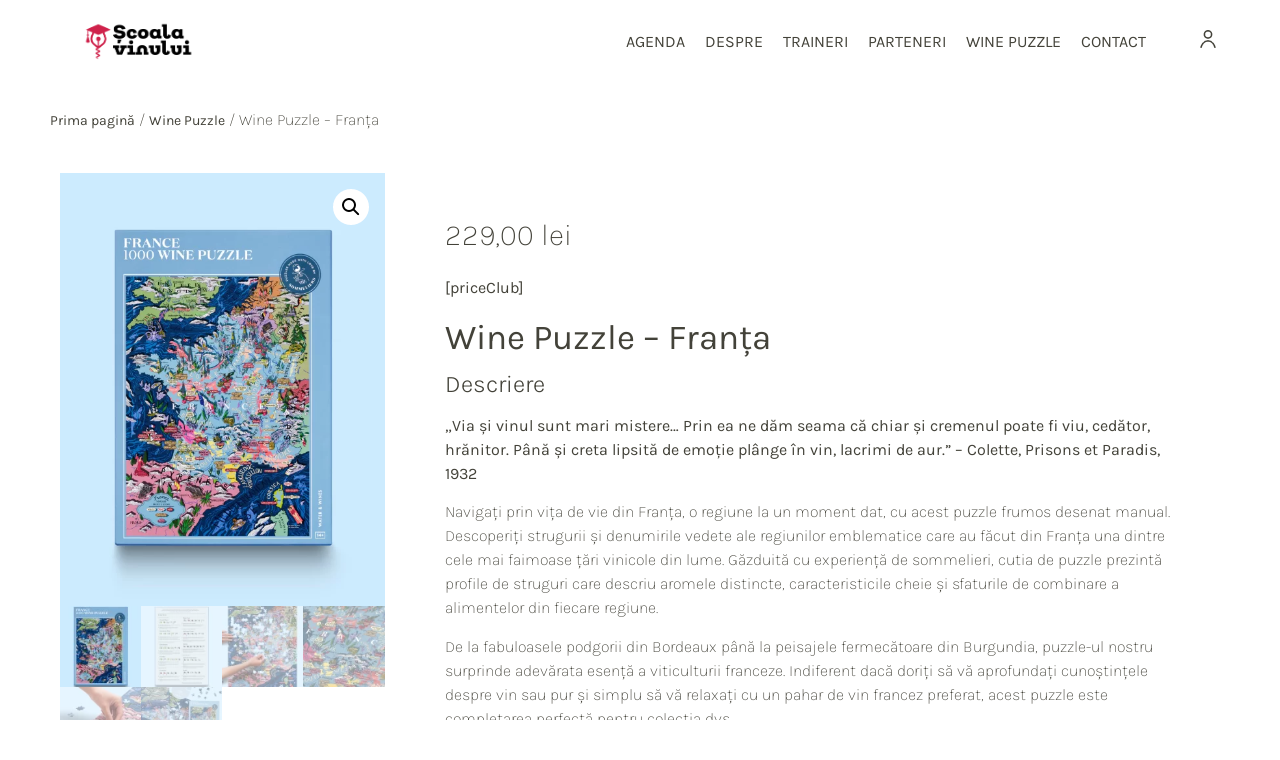

--- FILE ---
content_type: text/html; charset=UTF-8
request_url: https://www.scoalavinului.ro/produse/wine-puzzle-franta/
body_size: 39603
content:
<!doctype html>
<html lang="ro-RO">
<head><meta charset="UTF-8"><script>if(navigator.userAgent.match(/MSIE|Internet Explorer/i)||navigator.userAgent.match(/Trident\/7\..*?rv:11/i)){var href=document.location.href;if(!href.match(/[?&]nowprocket/)){if(href.indexOf("?")==-1){if(href.indexOf("#")==-1){document.location.href=href+"?nowprocket=1"}else{document.location.href=href.replace("#","?nowprocket=1#")}}else{if(href.indexOf("#")==-1){document.location.href=href+"&nowprocket=1"}else{document.location.href=href.replace("#","&nowprocket=1#")}}}}</script><script>(()=>{class RocketLazyLoadScripts{constructor(){this.v="1.2.5.1",this.triggerEvents=["keydown","mousedown","mousemove","touchmove","touchstart","touchend","wheel"],this.userEventHandler=this.t.bind(this),this.touchStartHandler=this.i.bind(this),this.touchMoveHandler=this.o.bind(this),this.touchEndHandler=this.h.bind(this),this.clickHandler=this.u.bind(this),this.interceptedClicks=[],this.interceptedClickListeners=[],this.l(this),window.addEventListener("pageshow",(t=>{this.persisted=t.persisted,this.everythingLoaded&&this.m()})),document.addEventListener("DOMContentLoaded",(()=>{this.p()})),this.delayedScripts={normal:[],async:[],defer:[]},this.trash=[],this.allJQueries=[]}k(t){document.hidden?t.t():(this.triggerEvents.forEach((e=>window.addEventListener(e,t.userEventHandler,{passive:!0}))),window.addEventListener("touchstart",t.touchStartHandler,{passive:!0}),window.addEventListener("mousedown",t.touchStartHandler),document.addEventListener("visibilitychange",t.userEventHandler))}_(){this.triggerEvents.forEach((t=>window.removeEventListener(t,this.userEventHandler,{passive:!0}))),document.removeEventListener("visibilitychange",this.userEventHandler)}i(t){"HTML"!==t.target.tagName&&(window.addEventListener("touchend",this.touchEndHandler),window.addEventListener("mouseup",this.touchEndHandler),window.addEventListener("touchmove",this.touchMoveHandler,{passive:!0}),window.addEventListener("mousemove",this.touchMoveHandler),t.target.addEventListener("click",this.clickHandler),this.L(t.target,!0),this.M(t.target,"onclick","rocket-onclick"),this.C())}o(t){window.removeEventListener("touchend",this.touchEndHandler),window.removeEventListener("mouseup",this.touchEndHandler),window.removeEventListener("touchmove",this.touchMoveHandler,{passive:!0}),window.removeEventListener("mousemove",this.touchMoveHandler),t.target.removeEventListener("click",this.clickHandler),this.L(t.target,!1),this.M(t.target,"rocket-onclick","onclick"),this.O()}h(){window.removeEventListener("touchend",this.touchEndHandler),window.removeEventListener("mouseup",this.touchEndHandler),window.removeEventListener("touchmove",this.touchMoveHandler,{passive:!0}),window.removeEventListener("mousemove",this.touchMoveHandler)}u(t){t.target.removeEventListener("click",this.clickHandler),this.L(t.target,!1),this.M(t.target,"rocket-onclick","onclick"),this.interceptedClicks.push(t),t.preventDefault(),t.stopPropagation(),t.stopImmediatePropagation(),this.O()}D(){window.removeEventListener("touchstart",this.touchStartHandler,{passive:!0}),window.removeEventListener("mousedown",this.touchStartHandler),this.interceptedClicks.forEach((t=>{t.target.dispatchEvent(new MouseEvent("click",{view:t.view,bubbles:!0,cancelable:!0}))}))}l(t){EventTarget.prototype.addEventListenerBase=EventTarget.prototype.addEventListener,EventTarget.prototype.addEventListener=function(e,i,o){"click"!==e||t.windowLoaded||i===t.clickHandler||t.interceptedClickListeners.push({target:this,func:i,options:o}),(this||window).addEventListenerBase(e,i,o)}}L(t,e){this.interceptedClickListeners.forEach((i=>{i.target===t&&(e?t.removeEventListener("click",i.func,i.options):t.addEventListener("click",i.func,i.options))})),t.parentNode!==document.documentElement&&this.L(t.parentNode,e)}S(){return new Promise((t=>{this.T?this.O=t:t()}))}C(){this.T=!0}O(){this.T=!1}M(t,e,i){t.hasAttribute&&t.hasAttribute(e)&&(event.target.setAttribute(i,event.target.getAttribute(e)),event.target.removeAttribute(e))}t(){this._(this),"loading"===document.readyState?document.addEventListener("DOMContentLoaded",this.R.bind(this)):this.R()}p(){let t=[];document.querySelectorAll("script[type=rocketlazyloadscript][data-rocket-src]").forEach((e=>{let i=e.getAttribute("data-rocket-src");if(i&&0!==i.indexOf("data:")){0===i.indexOf("//")&&(i=location.protocol+i);try{const o=new URL(i).origin;o!==location.origin&&t.push({src:o,crossOrigin:e.crossOrigin||"module"===e.getAttribute("data-rocket-type")})}catch(t){}}})),t=[...new Map(t.map((t=>[JSON.stringify(t),t]))).values()],this.j(t,"preconnect")}async R(){this.lastBreath=Date.now(),this.P(this),this.F(this),this.q(),this.A(),this.I(),await this.U(this.delayedScripts.normal),await this.U(this.delayedScripts.defer),await this.U(this.delayedScripts.async);try{await this.W(),await this.H(this),await this.J()}catch(t){console.error(t)}window.dispatchEvent(new Event("rocket-allScriptsLoaded")),this.everythingLoaded=!0,this.S().then((()=>{this.D()})),this.N()}A(){document.querySelectorAll("script[type=rocketlazyloadscript]").forEach((t=>{t.hasAttribute("data-rocket-src")?t.hasAttribute("async")&&!1!==t.async?this.delayedScripts.async.push(t):t.hasAttribute("defer")&&!1!==t.defer||"module"===t.getAttribute("data-rocket-type")?this.delayedScripts.defer.push(t):this.delayedScripts.normal.push(t):this.delayedScripts.normal.push(t)}))}async B(t){if(await this.G(),!0!==t.noModule||!("noModule"in HTMLScriptElement.prototype))return new Promise((e=>{let i;function o(){(i||t).setAttribute("data-rocket-status","executed"),e()}try{if(navigator.userAgent.indexOf("Firefox/")>0||""===navigator.vendor)i=document.createElement("script"),[...t.attributes].forEach((t=>{let e=t.nodeName;"type"!==e&&("data-rocket-type"===e&&(e="type"),"data-rocket-src"===e&&(e="src"),i.setAttribute(e,t.nodeValue))})),t.text&&(i.text=t.text),i.hasAttribute("src")?(i.addEventListener("load",o),i.addEventListener("error",(function(){i.setAttribute("data-rocket-status","failed"),e()})),setTimeout((()=>{i.isConnected||e()}),1)):(i.text=t.text,o()),t.parentNode.replaceChild(i,t);else{const i=t.getAttribute("data-rocket-type"),n=t.getAttribute("data-rocket-src");i?(t.type=i,t.removeAttribute("data-rocket-type")):t.removeAttribute("type"),t.addEventListener("load",o),t.addEventListener("error",(function(){t.setAttribute("data-rocket-status","failed"),e()})),n?(t.removeAttribute("data-rocket-src"),t.src=n):t.src="data:text/javascript;base64,"+window.btoa(unescape(encodeURIComponent(t.text)))}}catch(i){t.setAttribute("data-rocket-status","failed"),e()}}));t.setAttribute("data-rocket-status","skipped")}async U(t){const e=t.shift();return e&&e.isConnected?(await this.B(e),this.U(t)):Promise.resolve()}I(){this.j([...this.delayedScripts.normal,...this.delayedScripts.defer,...this.delayedScripts.async],"preload")}j(t,e){var i=document.createDocumentFragment();t.forEach((t=>{const o=t.getAttribute&&t.getAttribute("data-rocket-src")||t.src;if(o){const n=document.createElement("link");n.href=o,n.rel=e,"preconnect"!==e&&(n.as="script"),t.getAttribute&&"module"===t.getAttribute("data-rocket-type")&&(n.crossOrigin=!0),t.crossOrigin&&(n.crossOrigin=t.crossOrigin),t.integrity&&(n.integrity=t.integrity),i.appendChild(n),this.trash.push(n)}})),document.head.appendChild(i)}P(t){let e={};function i(i,o){return e[o].eventsToRewrite.indexOf(i)>=0&&!t.everythingLoaded?"rocket-"+i:i}function o(t,o){!function(t){e[t]||(e[t]={originalFunctions:{add:t.addEventListener,remove:t.removeEventListener},eventsToRewrite:[]},t.addEventListener=function(){arguments[0]=i(arguments[0],t),e[t].originalFunctions.add.apply(t,arguments)},t.removeEventListener=function(){arguments[0]=i(arguments[0],t),e[t].originalFunctions.remove.apply(t,arguments)})}(t),e[t].eventsToRewrite.push(o)}function n(e,i){let o=e[i];e[i]=null,Object.defineProperty(e,i,{get:()=>o||function(){},set(n){t.everythingLoaded?o=n:e["rocket"+i]=o=n}})}o(document,"DOMContentLoaded"),o(window,"DOMContentLoaded"),o(window,"load"),o(window,"pageshow"),o(document,"readystatechange"),n(document,"onreadystatechange"),n(window,"onload"),n(window,"onpageshow")}F(t){let e;function i(e){return t.everythingLoaded?e:e.split(" ").map((t=>"load"===t||0===t.indexOf("load.")?"rocket-jquery-load":t)).join(" ")}function o(o){if(o&&o.fn&&!t.allJQueries.includes(o)){o.fn.ready=o.fn.init.prototype.ready=function(e){return t.domReadyFired?e.bind(document)(o):document.addEventListener("rocket-DOMContentLoaded",(()=>e.bind(document)(o))),o([])};const e=o.fn.on;o.fn.on=o.fn.init.prototype.on=function(){return this[0]===window&&("string"==typeof arguments[0]||arguments[0]instanceof String?arguments[0]=i(arguments[0]):"object"==typeof arguments[0]&&Object.keys(arguments[0]).forEach((t=>{const e=arguments[0][t];delete arguments[0][t],arguments[0][i(t)]=e}))),e.apply(this,arguments),this},t.allJQueries.push(o)}e=o}o(window.jQuery),Object.defineProperty(window,"jQuery",{get:()=>e,set(t){o(t)}})}async H(t){const e=document.querySelector("script[data-webpack]");e&&(await async function(){return new Promise((t=>{e.addEventListener("load",t),e.addEventListener("error",t)}))}(),await t.K(),await t.H(t))}async W(){this.domReadyFired=!0,await this.G(),document.dispatchEvent(new Event("rocket-readystatechange")),await this.G(),document.rocketonreadystatechange&&document.rocketonreadystatechange(),await this.G(),document.dispatchEvent(new Event("rocket-DOMContentLoaded")),await this.G(),window.dispatchEvent(new Event("rocket-DOMContentLoaded"))}async J(){await this.G(),document.dispatchEvent(new Event("rocket-readystatechange")),await this.G(),document.rocketonreadystatechange&&document.rocketonreadystatechange(),await this.G(),window.dispatchEvent(new Event("rocket-load")),await this.G(),window.rocketonload&&window.rocketonload(),await this.G(),this.allJQueries.forEach((t=>t(window).trigger("rocket-jquery-load"))),await this.G();const t=new Event("rocket-pageshow");t.persisted=this.persisted,window.dispatchEvent(t),await this.G(),window.rocketonpageshow&&window.rocketonpageshow({persisted:this.persisted}),this.windowLoaded=!0}m(){document.onreadystatechange&&document.onreadystatechange(),window.onload&&window.onload(),window.onpageshow&&window.onpageshow({persisted:this.persisted})}q(){const t=new Map;document.write=document.writeln=function(e){const i=document.currentScript;i||console.error("WPRocket unable to document.write this: "+e);const o=document.createRange(),n=i.parentElement;let s=t.get(i);void 0===s&&(s=i.nextSibling,t.set(i,s));const c=document.createDocumentFragment();o.setStart(c,0),c.appendChild(o.createContextualFragment(e)),n.insertBefore(c,s)}}async G(){Date.now()-this.lastBreath>45&&(await this.K(),this.lastBreath=Date.now())}async K(){return document.hidden?new Promise((t=>setTimeout(t))):new Promise((t=>requestAnimationFrame(t)))}N(){this.trash.forEach((t=>t.remove()))}static run(){const t=new RocketLazyLoadScripts;t.k(t)}}RocketLazyLoadScripts.run()})();</script>
	
	<meta name="viewport" content="width=device-width, initial-scale=1">
	<link rel="profile" href="https://gmpg.org/xfn/11">
	<meta name='robots' content='index, follow, max-image-preview:large, max-snippet:-1, max-video-preview:-1' />

	<!-- This site is optimized with the Yoast SEO plugin v26.8 - https://yoast.com/product/yoast-seo-wordpress/ -->
	<title>Wine Puzzle - Franța - Școala Vinului</title>
	<meta name="description" content="Navigați prin vița de vie din Franța, o regiune la un moment dat, cu acest puzzle frumos desenat manual." />
	<link rel="canonical" href="https://www.scoalavinului.ro/produse/wine-puzzle-franta/" />
	<meta property="og:locale" content="ro_RO" />
	<meta property="og:type" content="article" />
	<meta property="og:title" content="Wine Puzzle - Franța - Școala Vinului" />
	<meta property="og:description" content="Navigați prin vița de vie din Franța, o regiune la un moment dat, cu acest puzzle frumos desenat manual." />
	<meta property="og:url" content="https://www.scoalavinului.ro/produse/wine-puzzle-franta/" />
	<meta property="og:site_name" content="Școala Vinului" />
	<meta property="article:modified_time" content="2024-04-18T13:20:32+00:00" />
	<meta property="og:image" content="https://www.scoalavinului.ro/wp-content/uploads/2024/04/fr1.webp" />
	<meta property="og:image:width" content="1125" />
	<meta property="og:image:height" content="1500" />
	<meta property="og:image:type" content="image/webp" />
	<meta name="twitter:card" content="summary_large_image" />
	<meta name="twitter:label1" content="Timp estimat pentru citire" />
	<meta name="twitter:data1" content="3 minute" />
	<script type="application/ld+json" class="yoast-schema-graph">{"@context":"https://schema.org","@graph":[{"@type":"WebPage","@id":"https://www.scoalavinului.ro/produse/wine-puzzle-franta/","url":"https://www.scoalavinului.ro/produse/wine-puzzle-franta/","name":"Wine Puzzle - Franța - Școala Vinului","isPartOf":{"@id":"https://www.scoalavinului.ro/#website"},"primaryImageOfPage":{"@id":"https://www.scoalavinului.ro/produse/wine-puzzle-franta/#primaryimage"},"image":{"@id":"https://www.scoalavinului.ro/produse/wine-puzzle-franta/#primaryimage"},"thumbnailUrl":"https://www.scoalavinului.ro/wp-content/uploads/2024/04/fr1.webp","datePublished":"2024-04-18T13:20:31+00:00","dateModified":"2024-04-18T13:20:32+00:00","description":"Navigați prin vița de vie din Franța, o regiune la un moment dat, cu acest puzzle frumos desenat manual.","breadcrumb":{"@id":"https://www.scoalavinului.ro/produse/wine-puzzle-franta/#breadcrumb"},"inLanguage":"ro-RO","potentialAction":[{"@type":"ReadAction","target":["https://www.scoalavinului.ro/produse/wine-puzzle-franta/"]}]},{"@type":"ImageObject","inLanguage":"ro-RO","@id":"https://www.scoalavinului.ro/produse/wine-puzzle-franta/#primaryimage","url":"https://www.scoalavinului.ro/wp-content/uploads/2024/04/fr1.webp","contentUrl":"https://www.scoalavinului.ro/wp-content/uploads/2024/04/fr1.webp","width":1125,"height":1500},{"@type":"BreadcrumbList","@id":"https://www.scoalavinului.ro/produse/wine-puzzle-franta/#breadcrumb","itemListElement":[{"@type":"ListItem","position":1,"name":"Awesomm","item":"https://www.scoalavinului.ro/"},{"@type":"ListItem","position":2,"name":"Magazin","item":"https://www.scoalavinului.ro/magazin/"},{"@type":"ListItem","position":3,"name":"Wine Puzzle &#8211; Franța"}]},{"@type":"WebSite","@id":"https://www.scoalavinului.ro/#website","url":"https://www.scoalavinului.ro/","name":"Școala Vinului","description":"","publisher":{"@id":"https://www.scoalavinului.ro/#organization"},"potentialAction":[{"@type":"SearchAction","target":{"@type":"EntryPoint","urlTemplate":"https://www.scoalavinului.ro/?s={search_term_string}"},"query-input":{"@type":"PropertyValueSpecification","valueRequired":true,"valueName":"search_term_string"}}],"inLanguage":"ro-RO"},{"@type":"Organization","@id":"https://www.scoalavinului.ro/#organization","name":"Awesomm Wines","url":"https://www.scoalavinului.ro/","logo":{"@type":"ImageObject","inLanguage":"ro-RO","@id":"https://www.scoalavinului.ro/#/schema/logo/image/","url":"https://www.scoalavinului.ro/wp-content/uploads/2021/05/cropped-Group-1608.png","contentUrl":"https://www.scoalavinului.ro/wp-content/uploads/2021/05/cropped-Group-1608.png","width":1142,"height":103,"caption":"Awesomm Wines"},"image":{"@id":"https://www.scoalavinului.ro/#/schema/logo/image/"}}]}</script>
	<!-- / Yoast SEO plugin. -->


<link rel='dns-prefetch' href='//capi-automation.s3.us-east-2.amazonaws.com' />
<link rel='dns-prefetch' href='//www.googletagmanager.com' />

<link rel="alternate" type="application/rss+xml" title="Școala Vinului &raquo; Flux" href="https://www.scoalavinului.ro/feed/" />
<link rel="alternate" type="application/rss+xml" title="Școala Vinului &raquo; Flux comentarii" href="https://www.scoalavinului.ro/comments/feed/" />
<link rel="alternate" type="application/rss+xml" title="Flux comentarii Școala Vinului &raquo; Wine Puzzle &#8211; Franța" href="https://www.scoalavinului.ro/produse/wine-puzzle-franta/feed/" />
<link rel="alternate" title="oEmbed (JSON)" type="application/json+oembed" href="https://www.scoalavinului.ro/wp-json/oembed/1.0/embed?url=https%3A%2F%2Fwww.scoalavinului.ro%2Fproduse%2Fwine-puzzle-franta%2F" />
<link rel="alternate" title="oEmbed (XML)" type="text/xml+oembed" href="https://www.scoalavinului.ro/wp-json/oembed/1.0/embed?url=https%3A%2F%2Fwww.scoalavinului.ro%2Fproduse%2Fwine-puzzle-franta%2F&#038;format=xml" />
<style id='wp-img-auto-sizes-contain-inline-css'>
img:is([sizes=auto i],[sizes^="auto," i]){contain-intrinsic-size:3000px 1500px}
/*# sourceURL=wp-img-auto-sizes-contain-inline-css */
</style>
<link rel='stylesheet' id='addify_csp_front_css-css' href='https://www.scoalavinului.ro/wp-content/plugins/role-based-pricing-for-woocommerce/assets/css/addify_csp_front_css.css?ver=1.0' media='all' />
<style id='wp-emoji-styles-inline-css'>

	img.wp-smiley, img.emoji {
		display: inline !important;
		border: none !important;
		box-shadow: none !important;
		height: 1em !important;
		width: 1em !important;
		margin: 0 0.07em !important;
		vertical-align: -0.1em !important;
		background: none !important;
		padding: 0 !important;
	}
/*# sourceURL=wp-emoji-styles-inline-css */
</style>
<link rel='stylesheet' id='wp-block-library-css' href='https://www.scoalavinului.ro/wp-includes/css/dist/block-library/style.min.css?ver=6.9' media='all' />
<style id='global-styles-inline-css'>
:root{--wp--preset--aspect-ratio--square: 1;--wp--preset--aspect-ratio--4-3: 4/3;--wp--preset--aspect-ratio--3-4: 3/4;--wp--preset--aspect-ratio--3-2: 3/2;--wp--preset--aspect-ratio--2-3: 2/3;--wp--preset--aspect-ratio--16-9: 16/9;--wp--preset--aspect-ratio--9-16: 9/16;--wp--preset--color--black: #000000;--wp--preset--color--cyan-bluish-gray: #abb8c3;--wp--preset--color--white: #ffffff;--wp--preset--color--pale-pink: #f78da7;--wp--preset--color--vivid-red: #cf2e2e;--wp--preset--color--luminous-vivid-orange: #ff6900;--wp--preset--color--luminous-vivid-amber: #fcb900;--wp--preset--color--light-green-cyan: #7bdcb5;--wp--preset--color--vivid-green-cyan: #00d084;--wp--preset--color--pale-cyan-blue: #8ed1fc;--wp--preset--color--vivid-cyan-blue: #0693e3;--wp--preset--color--vivid-purple: #9b51e0;--wp--preset--gradient--vivid-cyan-blue-to-vivid-purple: linear-gradient(135deg,rgb(6,147,227) 0%,rgb(155,81,224) 100%);--wp--preset--gradient--light-green-cyan-to-vivid-green-cyan: linear-gradient(135deg,rgb(122,220,180) 0%,rgb(0,208,130) 100%);--wp--preset--gradient--luminous-vivid-amber-to-luminous-vivid-orange: linear-gradient(135deg,rgb(252,185,0) 0%,rgb(255,105,0) 100%);--wp--preset--gradient--luminous-vivid-orange-to-vivid-red: linear-gradient(135deg,rgb(255,105,0) 0%,rgb(207,46,46) 100%);--wp--preset--gradient--very-light-gray-to-cyan-bluish-gray: linear-gradient(135deg,rgb(238,238,238) 0%,rgb(169,184,195) 100%);--wp--preset--gradient--cool-to-warm-spectrum: linear-gradient(135deg,rgb(74,234,220) 0%,rgb(151,120,209) 20%,rgb(207,42,186) 40%,rgb(238,44,130) 60%,rgb(251,105,98) 80%,rgb(254,248,76) 100%);--wp--preset--gradient--blush-light-purple: linear-gradient(135deg,rgb(255,206,236) 0%,rgb(152,150,240) 100%);--wp--preset--gradient--blush-bordeaux: linear-gradient(135deg,rgb(254,205,165) 0%,rgb(254,45,45) 50%,rgb(107,0,62) 100%);--wp--preset--gradient--luminous-dusk: linear-gradient(135deg,rgb(255,203,112) 0%,rgb(199,81,192) 50%,rgb(65,88,208) 100%);--wp--preset--gradient--pale-ocean: linear-gradient(135deg,rgb(255,245,203) 0%,rgb(182,227,212) 50%,rgb(51,167,181) 100%);--wp--preset--gradient--electric-grass: linear-gradient(135deg,rgb(202,248,128) 0%,rgb(113,206,126) 100%);--wp--preset--gradient--midnight: linear-gradient(135deg,rgb(2,3,129) 0%,rgb(40,116,252) 100%);--wp--preset--font-size--small: 13px;--wp--preset--font-size--medium: 20px;--wp--preset--font-size--large: 36px;--wp--preset--font-size--x-large: 42px;--wp--preset--spacing--20: 0.44rem;--wp--preset--spacing--30: 0.67rem;--wp--preset--spacing--40: 1rem;--wp--preset--spacing--50: 1.5rem;--wp--preset--spacing--60: 2.25rem;--wp--preset--spacing--70: 3.38rem;--wp--preset--spacing--80: 5.06rem;--wp--preset--shadow--natural: 6px 6px 9px rgba(0, 0, 0, 0.2);--wp--preset--shadow--deep: 12px 12px 50px rgba(0, 0, 0, 0.4);--wp--preset--shadow--sharp: 6px 6px 0px rgba(0, 0, 0, 0.2);--wp--preset--shadow--outlined: 6px 6px 0px -3px rgb(255, 255, 255), 6px 6px rgb(0, 0, 0);--wp--preset--shadow--crisp: 6px 6px 0px rgb(0, 0, 0);}:root { --wp--style--global--content-size: 800px;--wp--style--global--wide-size: 1200px; }:where(body) { margin: 0; }.wp-site-blocks > .alignleft { float: left; margin-right: 2em; }.wp-site-blocks > .alignright { float: right; margin-left: 2em; }.wp-site-blocks > .aligncenter { justify-content: center; margin-left: auto; margin-right: auto; }:where(.wp-site-blocks) > * { margin-block-start: 24px; margin-block-end: 0; }:where(.wp-site-blocks) > :first-child { margin-block-start: 0; }:where(.wp-site-blocks) > :last-child { margin-block-end: 0; }:root { --wp--style--block-gap: 24px; }:root :where(.is-layout-flow) > :first-child{margin-block-start: 0;}:root :where(.is-layout-flow) > :last-child{margin-block-end: 0;}:root :where(.is-layout-flow) > *{margin-block-start: 24px;margin-block-end: 0;}:root :where(.is-layout-constrained) > :first-child{margin-block-start: 0;}:root :where(.is-layout-constrained) > :last-child{margin-block-end: 0;}:root :where(.is-layout-constrained) > *{margin-block-start: 24px;margin-block-end: 0;}:root :where(.is-layout-flex){gap: 24px;}:root :where(.is-layout-grid){gap: 24px;}.is-layout-flow > .alignleft{float: left;margin-inline-start: 0;margin-inline-end: 2em;}.is-layout-flow > .alignright{float: right;margin-inline-start: 2em;margin-inline-end: 0;}.is-layout-flow > .aligncenter{margin-left: auto !important;margin-right: auto !important;}.is-layout-constrained > .alignleft{float: left;margin-inline-start: 0;margin-inline-end: 2em;}.is-layout-constrained > .alignright{float: right;margin-inline-start: 2em;margin-inline-end: 0;}.is-layout-constrained > .aligncenter{margin-left: auto !important;margin-right: auto !important;}.is-layout-constrained > :where(:not(.alignleft):not(.alignright):not(.alignfull)){max-width: var(--wp--style--global--content-size);margin-left: auto !important;margin-right: auto !important;}.is-layout-constrained > .alignwide{max-width: var(--wp--style--global--wide-size);}body .is-layout-flex{display: flex;}.is-layout-flex{flex-wrap: wrap;align-items: center;}.is-layout-flex > :is(*, div){margin: 0;}body .is-layout-grid{display: grid;}.is-layout-grid > :is(*, div){margin: 0;}body{padding-top: 0px;padding-right: 0px;padding-bottom: 0px;padding-left: 0px;}a:where(:not(.wp-element-button)){text-decoration: underline;}:root :where(.wp-element-button, .wp-block-button__link){background-color: #32373c;border-width: 0;color: #fff;font-family: inherit;font-size: inherit;font-style: inherit;font-weight: inherit;letter-spacing: inherit;line-height: inherit;padding-top: calc(0.667em + 2px);padding-right: calc(1.333em + 2px);padding-bottom: calc(0.667em + 2px);padding-left: calc(1.333em + 2px);text-decoration: none;text-transform: inherit;}.has-black-color{color: var(--wp--preset--color--black) !important;}.has-cyan-bluish-gray-color{color: var(--wp--preset--color--cyan-bluish-gray) !important;}.has-white-color{color: var(--wp--preset--color--white) !important;}.has-pale-pink-color{color: var(--wp--preset--color--pale-pink) !important;}.has-vivid-red-color{color: var(--wp--preset--color--vivid-red) !important;}.has-luminous-vivid-orange-color{color: var(--wp--preset--color--luminous-vivid-orange) !important;}.has-luminous-vivid-amber-color{color: var(--wp--preset--color--luminous-vivid-amber) !important;}.has-light-green-cyan-color{color: var(--wp--preset--color--light-green-cyan) !important;}.has-vivid-green-cyan-color{color: var(--wp--preset--color--vivid-green-cyan) !important;}.has-pale-cyan-blue-color{color: var(--wp--preset--color--pale-cyan-blue) !important;}.has-vivid-cyan-blue-color{color: var(--wp--preset--color--vivid-cyan-blue) !important;}.has-vivid-purple-color{color: var(--wp--preset--color--vivid-purple) !important;}.has-black-background-color{background-color: var(--wp--preset--color--black) !important;}.has-cyan-bluish-gray-background-color{background-color: var(--wp--preset--color--cyan-bluish-gray) !important;}.has-white-background-color{background-color: var(--wp--preset--color--white) !important;}.has-pale-pink-background-color{background-color: var(--wp--preset--color--pale-pink) !important;}.has-vivid-red-background-color{background-color: var(--wp--preset--color--vivid-red) !important;}.has-luminous-vivid-orange-background-color{background-color: var(--wp--preset--color--luminous-vivid-orange) !important;}.has-luminous-vivid-amber-background-color{background-color: var(--wp--preset--color--luminous-vivid-amber) !important;}.has-light-green-cyan-background-color{background-color: var(--wp--preset--color--light-green-cyan) !important;}.has-vivid-green-cyan-background-color{background-color: var(--wp--preset--color--vivid-green-cyan) !important;}.has-pale-cyan-blue-background-color{background-color: var(--wp--preset--color--pale-cyan-blue) !important;}.has-vivid-cyan-blue-background-color{background-color: var(--wp--preset--color--vivid-cyan-blue) !important;}.has-vivid-purple-background-color{background-color: var(--wp--preset--color--vivid-purple) !important;}.has-black-border-color{border-color: var(--wp--preset--color--black) !important;}.has-cyan-bluish-gray-border-color{border-color: var(--wp--preset--color--cyan-bluish-gray) !important;}.has-white-border-color{border-color: var(--wp--preset--color--white) !important;}.has-pale-pink-border-color{border-color: var(--wp--preset--color--pale-pink) !important;}.has-vivid-red-border-color{border-color: var(--wp--preset--color--vivid-red) !important;}.has-luminous-vivid-orange-border-color{border-color: var(--wp--preset--color--luminous-vivid-orange) !important;}.has-luminous-vivid-amber-border-color{border-color: var(--wp--preset--color--luminous-vivid-amber) !important;}.has-light-green-cyan-border-color{border-color: var(--wp--preset--color--light-green-cyan) !important;}.has-vivid-green-cyan-border-color{border-color: var(--wp--preset--color--vivid-green-cyan) !important;}.has-pale-cyan-blue-border-color{border-color: var(--wp--preset--color--pale-cyan-blue) !important;}.has-vivid-cyan-blue-border-color{border-color: var(--wp--preset--color--vivid-cyan-blue) !important;}.has-vivid-purple-border-color{border-color: var(--wp--preset--color--vivid-purple) !important;}.has-vivid-cyan-blue-to-vivid-purple-gradient-background{background: var(--wp--preset--gradient--vivid-cyan-blue-to-vivid-purple) !important;}.has-light-green-cyan-to-vivid-green-cyan-gradient-background{background: var(--wp--preset--gradient--light-green-cyan-to-vivid-green-cyan) !important;}.has-luminous-vivid-amber-to-luminous-vivid-orange-gradient-background{background: var(--wp--preset--gradient--luminous-vivid-amber-to-luminous-vivid-orange) !important;}.has-luminous-vivid-orange-to-vivid-red-gradient-background{background: var(--wp--preset--gradient--luminous-vivid-orange-to-vivid-red) !important;}.has-very-light-gray-to-cyan-bluish-gray-gradient-background{background: var(--wp--preset--gradient--very-light-gray-to-cyan-bluish-gray) !important;}.has-cool-to-warm-spectrum-gradient-background{background: var(--wp--preset--gradient--cool-to-warm-spectrum) !important;}.has-blush-light-purple-gradient-background{background: var(--wp--preset--gradient--blush-light-purple) !important;}.has-blush-bordeaux-gradient-background{background: var(--wp--preset--gradient--blush-bordeaux) !important;}.has-luminous-dusk-gradient-background{background: var(--wp--preset--gradient--luminous-dusk) !important;}.has-pale-ocean-gradient-background{background: var(--wp--preset--gradient--pale-ocean) !important;}.has-electric-grass-gradient-background{background: var(--wp--preset--gradient--electric-grass) !important;}.has-midnight-gradient-background{background: var(--wp--preset--gradient--midnight) !important;}.has-small-font-size{font-size: var(--wp--preset--font-size--small) !important;}.has-medium-font-size{font-size: var(--wp--preset--font-size--medium) !important;}.has-large-font-size{font-size: var(--wp--preset--font-size--large) !important;}.has-x-large-font-size{font-size: var(--wp--preset--font-size--x-large) !important;}
:root :where(.wp-block-pullquote){font-size: 1.5em;line-height: 1.6;}
/*# sourceURL=global-styles-inline-css */
</style>
<link rel='stylesheet' id='sbttb-fonts-css' href='https://www.scoalavinului.ro/wp-content/plugins/smooth-back-to-top-button/assets/css/sbttb-fonts.css?ver=1.2' media='all' />
<link rel='stylesheet' id='sbttb-style-css' href='https://www.scoalavinului.ro/wp-content/plugins/smooth-back-to-top-button/assets/css/smooth-back-to-top-button.css?ver=1.2' media='all' />
<link rel='stylesheet' id='photoswipe-css' href='https://www.scoalavinului.ro/wp-content/plugins/woocommerce/assets/css/photoswipe/photoswipe.min.css?ver=10.4.3' media='all' />
<link rel='stylesheet' id='photoswipe-default-skin-css' href='https://www.scoalavinului.ro/wp-content/plugins/woocommerce/assets/css/photoswipe/default-skin/default-skin.min.css?ver=10.4.3' media='all' />
<link rel='stylesheet' id='woocommerce-layout-css' href='https://www.scoalavinului.ro/wp-content/plugins/woocommerce/assets/css/woocommerce-layout.css?ver=10.4.3' media='all' />
<link rel='stylesheet' id='woocommerce-smallscreen-css' href='https://www.scoalavinului.ro/wp-content/plugins/woocommerce/assets/css/woocommerce-smallscreen.css?ver=10.4.3' media='only screen and (max-width: 768px)' />
<link rel='stylesheet' id='woocommerce-general-css' href='https://www.scoalavinului.ro/wp-content/plugins/woocommerce/assets/css/woocommerce.css?ver=10.4.3' media='all' />
<style id='woocommerce-inline-inline-css'>
.woocommerce form .form-row .required { visibility: visible; }
/*# sourceURL=woocommerce-inline-inline-css */
</style>
<link rel='stylesheet' id='trp-floater-language-switcher-style-css' href='https://www.scoalavinului.ro/wp-content/plugins/translatepress-multilingual/assets/css/trp-floater-language-switcher.css?ver=3.0.7' media='all' />
<link rel='stylesheet' id='trp-language-switcher-style-css' href='https://www.scoalavinului.ro/wp-content/plugins/translatepress-multilingual/assets/css/trp-language-switcher.css?ver=3.0.7' media='all' />
<link rel='stylesheet' id='hello-elementor-css' href='https://www.scoalavinului.ro/wp-content/themes/hello-elementor/assets/css/reset.css?ver=3.4.6' media='all' />
<link rel='stylesheet' id='hello-elementor-theme-style-css' href='https://www.scoalavinului.ro/wp-content/themes/hello-elementor/assets/css/theme.css?ver=3.4.6' media='all' />
<link rel='stylesheet' id='hello-elementor-header-footer-css' href='https://www.scoalavinului.ro/wp-content/themes/hello-elementor/assets/css/header-footer.css?ver=3.4.6' media='all' />
<link rel='stylesheet' id='elementor-frontend-css' href='https://www.scoalavinului.ro/wp-content/uploads/elementor/css/custom-frontend.min.css?ver=1769856713' media='all' />
<link rel='stylesheet' id='widget-image-css' href='https://www.scoalavinului.ro/wp-content/plugins/elementor/assets/css/widget-image.min.css?ver=3.34.4' media='all' />
<link rel='stylesheet' id='widget-nav-menu-css' href='https://www.scoalavinului.ro/wp-content/uploads/elementor/css/custom-pro-widget-nav-menu.min.css?ver=1769856713' media='all' />
<link rel='stylesheet' id='e-sticky-css' href='https://www.scoalavinului.ro/wp-content/plugins/elementor-pro/assets/css/modules/sticky.min.css?ver=3.29.2' media='all' />
<link rel='stylesheet' id='widget-woocommerce-menu-cart-css' href='https://www.scoalavinului.ro/wp-content/uploads/elementor/css/custom-pro-widget-woocommerce-menu-cart.min.css?ver=1769856713' media='all' />
<link rel='stylesheet' id='widget-heading-css' href='https://www.scoalavinului.ro/wp-content/plugins/elementor/assets/css/widget-heading.min.css?ver=3.34.4' media='all' />
<link rel='stylesheet' id='widget-form-css' href='https://www.scoalavinului.ro/wp-content/plugins/elementor-pro/assets/css/widget-form.min.css?ver=3.29.2' media='all' />
<link rel='stylesheet' id='widget-social-icons-css' href='https://www.scoalavinului.ro/wp-content/plugins/elementor/assets/css/widget-social-icons.min.css?ver=3.34.4' media='all' />
<link rel='stylesheet' id='e-apple-webkit-css' href='https://www.scoalavinului.ro/wp-content/uploads/elementor/css/custom-apple-webkit.min.css?ver=1769856713' media='all' />
<link rel='stylesheet' id='widget-icon-list-css' href='https://www.scoalavinului.ro/wp-content/uploads/elementor/css/custom-widget-icon-list.min.css?ver=1769856713' media='all' />
<link rel='stylesheet' id='widget-divider-css' href='https://www.scoalavinului.ro/wp-content/plugins/elementor/assets/css/widget-divider.min.css?ver=3.34.4' media='all' />
<link rel='stylesheet' id='widget-woocommerce-product-images-css' href='https://www.scoalavinului.ro/wp-content/plugins/elementor-pro/assets/css/widget-woocommerce-product-images.min.css?ver=3.29.2' media='all' />
<link rel='stylesheet' id='widget-woocommerce-product-price-css' href='https://www.scoalavinului.ro/wp-content/plugins/elementor-pro/assets/css/widget-woocommerce-product-price.min.css?ver=3.29.2' media='all' />
<link rel='stylesheet' id='widget-woocommerce-product-add-to-cart-css' href='https://www.scoalavinului.ro/wp-content/uploads/elementor/css/custom-pro-widget-woocommerce-product-add-to-cart.min.css?ver=1769856713' media='all' />
<link rel='stylesheet' id='widget-accordion-css' href='https://www.scoalavinului.ro/wp-content/uploads/elementor/css/custom-widget-accordion.min.css?ver=1769856713' media='all' />
<link rel='stylesheet' id='widget-lottie-css' href='https://www.scoalavinului.ro/wp-content/plugins/elementor-pro/assets/css/widget-lottie.min.css?ver=3.29.2' media='all' />
<link rel='stylesheet' id='widget-woocommerce-product-data-tabs-css' href='https://www.scoalavinului.ro/wp-content/plugins/elementor-pro/assets/css/widget-woocommerce-product-data-tabs.min.css?ver=3.29.2' media='all' />
<link rel='stylesheet' id='e-animation-slideInRight-css' href='https://www.scoalavinului.ro/wp-content/plugins/elementor/assets/lib/animations/styles/slideInRight.min.css?ver=3.34.4' media='all' />
<link rel='stylesheet' id='e-popup-css' href='https://www.scoalavinului.ro/wp-content/plugins/elementor-pro/assets/css/conditionals/popup.min.css?ver=3.29.2' media='all' />
<link rel='stylesheet' id='elementor-icons-css' href='https://www.scoalavinului.ro/wp-content/plugins/elementor/assets/lib/eicons/css/elementor-icons.min.css?ver=5.46.0' media='all' />
<link rel='stylesheet' id='elementor-post-7-css' href='https://www.scoalavinului.ro/wp-content/uploads/elementor/css/post-7.css?ver=1769856713' media='all' />
<link rel='stylesheet' id='font-awesome-5-all-css' href='https://www.scoalavinului.ro/wp-content/plugins/elementor/assets/lib/font-awesome/css/all.min.css?ver=3.34.4' media='all' />
<link rel='stylesheet' id='font-awesome-4-shim-css' href='https://www.scoalavinului.ro/wp-content/plugins/elementor/assets/lib/font-awesome/css/v4-shims.min.css?ver=3.34.4' media='all' />
<link rel='stylesheet' id='elementor-post-11-css' href='https://www.scoalavinului.ro/wp-content/uploads/elementor/css/post-11.css?ver=1769856713' media='all' />
<link rel='stylesheet' id='elementor-post-15-css' href='https://www.scoalavinului.ro/wp-content/uploads/elementor/css/post-15.css?ver=1769856713' media='all' />
<link rel='stylesheet' id='elementor-post-216-css' href='https://www.scoalavinului.ro/wp-content/uploads/elementor/css/post-216.css?ver=1769856719' media='all' />
<link rel='stylesheet' id='elementor-post-5657-css' href='https://www.scoalavinului.ro/wp-content/uploads/elementor/css/post-5657.css?ver=1769856715' media='all' />
<link rel='stylesheet' id='elementor-post-46-css' href='https://www.scoalavinului.ro/wp-content/uploads/elementor/css/post-46.css?ver=1769856714' media='all' />
<link rel='stylesheet' id='e-woocommerce-notices-css' href='https://www.scoalavinului.ro/wp-content/plugins/elementor-pro/assets/css/woocommerce-notices.min.css?ver=3.29.2' media='all' />
<link rel='stylesheet' id='cwginstock_frontend_css-css' href='https://www.scoalavinului.ro/wp-content/plugins/back-in-stock-notifier-for-woocommerce/assets/css/frontend.min.css?ver=6.3.1' media='' />
<link rel='stylesheet' id='cwginstock_bootstrap-css' href='https://www.scoalavinului.ro/wp-content/plugins/back-in-stock-notifier-for-woocommerce/assets/css/bootstrap.min.css?ver=6.3.1' media='' />
<link rel='stylesheet' id='elementor-gf-local-karla-css' href='https://www.scoalavinului.ro/wp-content/uploads/elementor/google-fonts/css/karla.css?ver=1748258249' media='all' />
<link rel='stylesheet' id='elementor-gf-local-poppins-css' href='https://www.scoalavinului.ro/wp-content/uploads/elementor/google-fonts/css/poppins.css?ver=1748258504' media='all' />
<link rel='stylesheet' id='elementor-icons-shared-0-css' href='https://www.scoalavinului.ro/wp-content/plugins/elementor/assets/lib/font-awesome/css/fontawesome.min.css?ver=5.15.3' media='all' />
<link rel='stylesheet' id='elementor-icons-fa-solid-css' href='https://www.scoalavinului.ro/wp-content/plugins/elementor/assets/lib/font-awesome/css/solid.min.css?ver=5.15.3' media='all' />
<link rel='stylesheet' id='elementor-icons-fa-brands-css' href='https://www.scoalavinului.ro/wp-content/plugins/elementor/assets/lib/font-awesome/css/brands.min.css?ver=5.15.3' media='all' />
<script src="https://www.scoalavinului.ro/wp-includes/js/jquery/jquery.min.js?ver=3.7.1" id="jquery-core-js" defer></script>
<script type="rocketlazyloadscript" data-rocket-src="https://www.scoalavinului.ro/wp-includes/js/jquery/jquery-migrate.min.js?ver=3.4.1" id="jquery-migrate-js" defer></script>
<script type="rocketlazyloadscript" data-minify="1" data-rocket-src="https://www.scoalavinului.ro/wp-content/cache/min/1/wp-content/plugins/role-based-pricing-for-woocommerce/assets/js/addify_csp_front_js.js?ver=1748258748" id="af_csp_front_js-js" defer></script>
<script id="smartbill-woocommerce-js-extra">
var smartbill_billing = {"billing":""};
//# sourceURL=smartbill-woocommerce-js-extra
</script>
<script type="rocketlazyloadscript" data-minify="1" data-rocket-src="https://www.scoalavinului.ro/wp-content/cache/min/1/wp-content/plugins/SmartBill%20WooCommerce3%20-%20v%202.3.0/public/js/smartbill-woocommerce-public.js?ver=1748258748" id="smartbill-woocommerce-js" defer></script>
<script id="urgentcargus-js-extra">
var ajax_var = {"url":"https://www.scoalavinului.ro/wp-admin/admin-ajax.php"};
//# sourceURL=urgentcargus-js-extra
</script>
<script type="rocketlazyloadscript" data-minify="1" data-rocket-src="https://www.scoalavinului.ro/wp-content/cache/min/1/wp-content/plugins/urgentcargus-develop-+-locations/assets/js/urgentcargus.js?ver=1748258748" id="urgentcargus-js" defer></script>
<script type="rocketlazyloadscript" data-rocket-src="https://www.scoalavinului.ro/wp-content/plugins/woocommerce/assets/js/jquery-blockui/jquery.blockUI.min.js?ver=2.7.0-wc.10.4.3" id="wc-jquery-blockui-js" data-wp-strategy="defer" defer></script>
<script id="wc-add-to-cart-js-extra">
var wc_add_to_cart_params = {"ajax_url":"/wp-admin/admin-ajax.php","wc_ajax_url":"/?wc-ajax=%%endpoint%%","i18n_view_cart":"Vezi co\u0219ul","cart_url":"https://www.scoalavinului.ro/cos/","is_cart":"","cart_redirect_after_add":"no"};
//# sourceURL=wc-add-to-cart-js-extra
</script>
<script type="rocketlazyloadscript" data-rocket-src="https://www.scoalavinului.ro/wp-content/plugins/woocommerce/assets/js/frontend/add-to-cart.min.js?ver=10.4.3" id="wc-add-to-cart-js" defer data-wp-strategy="defer"></script>
<script src="https://www.scoalavinului.ro/wp-content/plugins/woocommerce/assets/js/zoom/jquery.zoom.min.js?ver=1.7.21-wc.10.4.3" id="wc-zoom-js" defer data-wp-strategy="defer"></script>
<script src="https://www.scoalavinului.ro/wp-content/plugins/woocommerce/assets/js/flexslider/jquery.flexslider.min.js?ver=2.7.2-wc.10.4.3" id="wc-flexslider-js" defer data-wp-strategy="defer"></script>
<script src="https://www.scoalavinului.ro/wp-content/plugins/woocommerce/assets/js/photoswipe/photoswipe.min.js?ver=4.1.1-wc.10.4.3" id="wc-photoswipe-js" defer data-wp-strategy="defer"></script>
<script src="https://www.scoalavinului.ro/wp-content/plugins/woocommerce/assets/js/photoswipe/photoswipe-ui-default.min.js?ver=4.1.1-wc.10.4.3" id="wc-photoswipe-ui-default-js" defer data-wp-strategy="defer"></script>
<script id="wc-single-product-js-extra">
var wc_single_product_params = {"i18n_required_rating_text":"Te rog selecteaz\u0103 o evaluare","i18n_rating_options":["Una din 5 stele","2 din 5 stele","3 din 5 stele","4 din 5 stele","5 din 5 stele"],"i18n_product_gallery_trigger_text":"Vezi galeria cu imagini pe ecran \u00eentreg","review_rating_required":"yes","flexslider":{"rtl":false,"animation":"slide","smoothHeight":true,"directionNav":false,"controlNav":"thumbnails","slideshow":false,"animationSpeed":500,"animationLoop":false,"allowOneSlide":false},"zoom_enabled":"1","zoom_options":[],"photoswipe_enabled":"1","photoswipe_options":{"shareEl":false,"closeOnScroll":false,"history":false,"hideAnimationDuration":0,"showAnimationDuration":0},"flexslider_enabled":"1"};
//# sourceURL=wc-single-product-js-extra
</script>
<script src="https://www.scoalavinului.ro/wp-content/plugins/woocommerce/assets/js/frontend/single-product.min.js?ver=10.4.3" id="wc-single-product-js" defer data-wp-strategy="defer"></script>
<script type="rocketlazyloadscript" data-rocket-src="https://www.scoalavinului.ro/wp-content/plugins/woocommerce/assets/js/js-cookie/js.cookie.min.js?ver=2.1.4-wc.10.4.3" id="wc-js-cookie-js" defer data-wp-strategy="defer"></script>
<script id="woocommerce-js-extra">
var woocommerce_params = {"ajax_url":"/wp-admin/admin-ajax.php","wc_ajax_url":"/?wc-ajax=%%endpoint%%","i18n_password_show":"Arat\u0103 parola","i18n_password_hide":"Ascunde parola"};
//# sourceURL=woocommerce-js-extra
</script>
<script type="rocketlazyloadscript" data-rocket-src="https://www.scoalavinului.ro/wp-content/plugins/woocommerce/assets/js/frontend/woocommerce.min.js?ver=10.4.3" id="woocommerce-js" defer data-wp-strategy="defer"></script>
<script type="rocketlazyloadscript" data-minify="1" data-rocket-src="https://www.scoalavinului.ro/wp-content/cache/min/1/wp-content/plugins/translatepress-multilingual/assets/js/trp-frontend-compatibility.js?ver=1748258748" id="trp-frontend-compatibility-js" defer></script>
<script type="rocketlazyloadscript" data-rocket-src="https://www.scoalavinului.ro/wp-content/plugins/elementor/assets/lib/font-awesome/js/v4-shims.min.js?ver=3.34.4" id="font-awesome-4-shim-js" defer></script>
<link rel="https://api.w.org/" href="https://www.scoalavinului.ro/wp-json/" /><link rel="alternate" title="JSON" type="application/json" href="https://www.scoalavinului.ro/wp-json/wp/v2/product/6561" /><link rel="EditURI" type="application/rsd+xml" title="RSD" href="https://www.scoalavinului.ro/xmlrpc.php?rsd" />
<meta name="generator" content="WordPress 6.9" />
<meta name="generator" content="WooCommerce 10.4.3" />
<link rel='shortlink' href='https://www.scoalavinului.ro/?p=6561' />
<meta name="generator" content="Site Kit by Google 1.171.0" /><!-- Meta Pixel Code --> 
<script type="rocketlazyloadscript"> 
!function(f,b,e,v,n,t,s) 
{if(f.fbq)return;n=f.fbq=function(){n.callMethod? 
n.callMethod.apply(n,arguments):n.queue.push(arguments)}; 
if(!f._fbq)f._fbq=n;n.push=n;n.loaded=!0;n.version='2.0'; 
n.queue=[];t=b.createElement(e);t.async=!0; 
t.src=v;s=b.getElementsByTagName(e)[0]; 
s.parentNode.insertBefore(t,s)}(window, document,'script', 
'https://connect.facebook.net/en_US/fbevents.js'); 
fbq('init', '607829273080378'); 
fbq('track', 'PageView'); 
</script> 
<noscript><img loading="lazy" height="1" width="1" style="display:none" 
src="https://www.facebook.com/tr?id=607829273080378&ev=PageView&noscript=1" 
/></noscript> 
<!-- End Meta Pixel Code -->

<meta name="facebook-domain-verification" content="j2cpfl6d7ys9ndo54nbfqcx6noqo5q" />
            <style type="text/css">
                .progress-wrap {
                    bottom: 50px;
                    height: 46px;
                    width: 46px;
                    border-radius: 46px;
                    background-color: #0000;
                    box-shadow: inset 0 0 0 2px #cccccc;
                }

                .progress-wrap.btn-left-side {
                    left: 50px;
                }

                .progress-wrap.btn-right-side {
                    right: 50px;
                }

				.progress-wrap.btn-center {
					inset-inline: 0;
					margin-inline: auto;
				}

                .progress-wrap::after {
                    width: 46px;
                    height: 46px;
                    color: #1f2029;
                    font-size: 24px;
                    content: '\e900';
                    line-height: 46px;
                }

                .progress-wrap:hover::after {
                    color: #1f2029;
                }

                .progress-wrap svg.progress-circle path {
                    stroke: #1f2029;
                    stroke-width: 4px;
                }

                
                
                
            </style>

			<link rel="alternate" hreflang="ro-RO" href="https://www.scoalavinului.ro/produse/wine-puzzle-franta/"/>
<link rel="alternate" hreflang="ro" href="https://www.scoalavinului.ro/produse/wine-puzzle-franta/"/>
	<noscript><style>.woocommerce-product-gallery{ opacity: 1 !important; }</style></noscript>
	<meta name="generator" content="Elementor 3.34.4; features: additional_custom_breakpoints; settings: css_print_method-external, google_font-enabled, font_display-auto">
			<script type="rocketlazyloadscript" data-rocket-type="text/javascript">
				!function(f,b,e,v,n,t,s){if(f.fbq)return;n=f.fbq=function(){n.callMethod?
					n.callMethod.apply(n,arguments):n.queue.push(arguments)};if(!f._fbq)f._fbq=n;
					n.push=n;n.loaded=!0;n.version='2.0';n.queue=[];t=b.createElement(e);t.async=!0;
					t.src=v;s=b.getElementsByTagName(e)[0];s.parentNode.insertBefore(t,s)}(window,
					document,'script','https://connect.facebook.net/en_US/fbevents.js');
			</script>
			<!-- WooCommerce Facebook Integration Begin -->
			<script type="rocketlazyloadscript" data-rocket-type="text/javascript">

				fbq('init', '863351011527234', {}, {
    "agent": "woocommerce_0-10.4.3-3.5.15"
});

				document.addEventListener( 'DOMContentLoaded', function() {
					// Insert placeholder for events injected when a product is added to the cart through AJAX.
					document.body.insertAdjacentHTML( 'beforeend', '<div class=\"wc-facebook-pixel-event-placeholder\"></div>' );
				}, false );

			</script>
			<!-- WooCommerce Facebook Integration End -->
						<style>
				.e-con.e-parent:nth-of-type(n+4):not(.e-lazyloaded):not(.e-no-lazyload),
				.e-con.e-parent:nth-of-type(n+4):not(.e-lazyloaded):not(.e-no-lazyload) * {
					background-image: none !important;
				}
				@media screen and (max-height: 1024px) {
					.e-con.e-parent:nth-of-type(n+3):not(.e-lazyloaded):not(.e-no-lazyload),
					.e-con.e-parent:nth-of-type(n+3):not(.e-lazyloaded):not(.e-no-lazyload) * {
						background-image: none !important;
					}
				}
				@media screen and (max-height: 640px) {
					.e-con.e-parent:nth-of-type(n+2):not(.e-lazyloaded):not(.e-no-lazyload),
					.e-con.e-parent:nth-of-type(n+2):not(.e-lazyloaded):not(.e-no-lazyload) * {
						background-image: none !important;
					}
				}
			</style>
			<link rel="icon" href="https://www.scoalavinului.ro/wp-content/uploads/2022/08/favicon_scoala_vinului-removebg-preview-100x100.png" sizes="32x32" />
<link rel="icon" href="https://www.scoalavinului.ro/wp-content/uploads/2022/08/favicon_scoala_vinului-removebg-preview.png" sizes="192x192" />
<link rel="apple-touch-icon" href="https://www.scoalavinului.ro/wp-content/uploads/2022/08/favicon_scoala_vinului-removebg-preview.png" />
<meta name="msapplication-TileImage" content="https://www.scoalavinului.ro/wp-content/uploads/2022/08/favicon_scoala_vinului-removebg-preview.png" />
		<style id="wp-custom-css">
			.elementor-sub-item {
    border-bottom: 1px solid #ccc;
    margin: 5px 12px;
}
.orderby {
    border: 1px solid #ccc;
    border-radius: 0px;
}
.sub-arrow {
    color: #ccc;
}
.woocommerce-Price-amount.amount {
  margin-right: 6px;
}
.woocommerce-message {
    border-top-color: #ccc;
}
.woocommerce-billing-fields h3 {
    display: none;
}
.jdgm-form__reviewer-name-format-container {
    display: none;
}
#trp-floater-ls {
    display: none;
}
.text-asocieri {
    display: none;
 }
.elementor-element.elementor-element-cf2a069.elementor-widget.elementor-widget-text-editor {
    color: white;
}

.button.wc-forward {
    background-color: var( --e-global-color-30bcc0e9 ) !important;
    border-color: var( --e-global-color-primary ) !important;
    border-style: solid !important;
    border-width: 1px 1px 1px 1px !important;
    border-radius: 0px 0px 0px 0px !important;
    padding: 10px 35px 10px 35px !important;
    margin-top: 12px !important;
}

.attachment-woocommerce_thumbnail.size-woocommerce_thumbnail {
    max-height: 240px;
	min-height: 240px;
    object-fit: contain;
}

/*
.woocommerce-loop-product__title {
    min-height: 61px;
}
*/

/*ADNAN*/
@media (min-width:1024px){}
.woocommerce-loop-product__title{
    height: 50px;
    overflow: hidden;
		padding-left:30px !important;
		padding-right:30px !important;
}
}

/*ADNAN - END*/

#tab-additional_information h2 {
    display: none;
}
.added_to_cart.wc-forward {
    margin: 15px;
}
option {
    font-family: "Karla", Sans-serif !important;
    color: black;
    font-size: 14px;
}
.woocommerce-Button.woocommerce-button.button.woocommerce-form-register__submit,.woocommerce-button.button.woocommerce-form-login__submit {
    background-color: var(--e-global-color-30bcc0e9);
    border-color: var(--e-global-color-primary);
    border-style: solid;
    border-width: 1px 1px 1px 1px;
    border-radius: 0 0 0 0;
    padding: 17px 35px 17px 35px;
    margin-top: 12px;
}
.woocommerce-MyAccount-navigation ul li {
    border-bottom: 1px solid #ccc;
}
.woocommerce-MyAccount-navigation {
    line-height: 3em;
}
.woocommerce-form__label.woocommerce-form__label-for-checkbox.woocommerce-form-login__rememberme {
    margin-top: 23px;
}



.woocommerce-loop-product__title {
    text-align: center;
}

.jet-filter-label {
    margin-bottom: 6px;
    font-weight: bold;
    margin-top: 30px;
}.elementor-icon-list-text {
    color: #434239;
}

.elementor-menu-cart__product-image.product-thumbnail .attachment-woocommerce_thumbnail.size-woocommerce_thumbnail {
	max-height: 100px;
}

.elementor-menu-cart__container .elementor-menu-cart__main{
	width:400px;
}

.elementor-button.elementor-button--view-cart.elementor-size-md {
	background: #434239;
}
.woocommerce-MyAccount-content {
    font-family: "Karla", Sans-serif !important;
}

.button
	border-radius: 0px !important;
}
 p, strong, code, kbd, samp{
    font-family: "Karla", Sans-serif !important;
}
.woocommerce-order {
    padding: 10%;
}
li{
	    list-style-type: none !important;
}
.woocommerce-form.woocommerce-form-register.register {
    font-family: "Karla", Sans-serif !important;
}
.woocommerce #respond input#submit, .woocommerce a.button, .woocommerce button.button, .woocommerce input.button{
 
 	   font-family: "Karla", Sans-serif !important;
	border-radius:0px !important;
 
}

.button.product_type_simple.add_to_cart_button.ajax_add_to_cart {
    color: #434239;
}
.elementor-menu-cart__product-image.product-thumbnail .attachment-woocommerce_thumbnail.size-woocommerce_thumbnail {
    max-height: 100px !important;
    min-height: 100px !important;
}

.menu-item.menu-item-type-post_type.menu-item-object-page.menu-item-104 a {
  color: #C82739 !important;
  font-weight: 700;
 
}
.term-1335 bdi{
	display:none;
}

.elementor-column.elementor-col-100.elementor-top-column.elementor-element.elementor-element-3b0652dc {
  min-height: 57vh;
  align-items: center;
 }


.cwginstock-subscribe-form {
  max-width: 330px;
}

.cwginstock-subscribe-form .panel-primary > .panel-heading {
  color: #fff;
  background-color: #337ab700;
  border-color: #337ab700;
}

.cwginstock-panel-heading h4 {
  color: #040404;
}
.cwginstock-subscribe-form .panel-primary {
  border-color: #0003;
}
.woocommerce div.product .out-of-stock {
  color: var( --e-global-color-accent );
}

.menu-item.menu-item-type-post_type.menu-item-object-page.menu-item-5537 a {
  color: #C82739 !important;
  font-weight: 700;
 }


.menu-item.menu-item-type-post_type.menu-item-object-page.menu-item-5537 a {
     animation: pulse 1.2s infinite;
}


#menu-1-6ac21e0 > .menu-item-5537 > a {
 
  text-align: center;
  white-space: nowrap;
  display: block;
 
  box-shadow: 0 0 0 0 rgba(232, 76, 61, 0.7);
  border-radius: 0px;
 
  -webkit-animation: pulsing 1.25s infinite cubic-bezier(0.16, 0, 0, 0);
  -moz-animation: pulsing 2.25s infinite cubic-bezier(0.16, 0, 0, 1);
  -ms-animation: pulsing 3.25s infinite cubic-bezier(0.16, 0, 0, 1);
  animation: pulsing 2.25s infinite cubic-bezier(0.16, 0, 0, 1);
  text-decoration: none !important;
  color: #ffffff;
  transition: all 500ms ease-in-out;
}


#menu-1-6ac21e0 > .menu-item-5537 > a:hover {
  -webkit-animation: none;
  -moz-animation: none;
  -ms-animation: none;
  animation: none;
  color: #ffffff;
}


@-webkit-keyframes pulsing {
  to {
    box-shadow: 0 0 0 5px rgba(132, 26, 41, 0);
  }
}

@-moz-keyframes pulsing {
  to {
    box-shadow: 0 0 0 10px rgba(232, 76, 61, 0);
  }
}


@keyframes pulsing {
  to {
    box-shadow: 0 0 0 10px rgba(232, 76, 61, 0);
	}
}

.wc_payment_method.payment_method_urgentcargus_ship_and_go_payment {
  display: none;
}

.elementor-4388 .elementor-element.elementor-element-d8c6b28 .product-name .wc-item-meta .wc-item-meta-label, .elementor-4388 .elementor-element.elementor-element-d8c6b28 .wc-item-meta li p {
    font-size: 16px;
}

.copycontent{
	cursor:pointer;
}

#mwb_wpr_copy{
	display: grid;
  grid-template-rows: 1fr 45px;
  grid-template-columns: 1fr;
	width:100%;
	background:#ebe9eb;
}

.copycontent{
	grid-row: 1;
  grid-column: 1;
	padding:40px 30px 0px 30px!important;
	word-break: break-word!important;
	font-family: "Karla", Sans-serif !important
}

.copied{
	  grid-column: 1;
    grid-row: 2;
    justify-self: end;
    align-self: end;
		background:#cf224b;
		color:white;
		margin: 0px 10px 10px 0px;
		padding:5px 10px;
}

.copied.hidden{
	visibility:hidden;
}		</style>
		<noscript><style id="rocket-lazyload-nojs-css">.rll-youtube-player, [data-lazy-src]{display:none !important;}</style></noscript></head>
<body class="wp-singular product-template-default single single-product postid-6561 wp-custom-logo wp-embed-responsive wp-theme-hello-elementor theme-hello-elementor woocommerce woocommerce-page woocommerce-no-js translatepress-ro_RO hello-elementor-default e-wc-error-notice e-wc-message-notice e-wc-info-notice elementor-default elementor-template-full-width elementor-kit-7 elementor-page-216">


<a class="skip-link screen-reader-text" href="#content">Sari la conținut</a>

		<div data-elementor-type="header" data-elementor-id="11" class="elementor elementor-11 elementor-location-header" data-elementor-post-type="elementor_library">
					<section class="elementor-section elementor-top-section elementor-element elementor-element-aa0f269 elementor-section-full_width elementor-hidden-tablet elementor-hidden-phone elementor-section-height-min-height elementor-section-height-default elementor-section-items-middle" data-id="aa0f269" data-element_type="section" data-settings="{&quot;background_background&quot;:&quot;classic&quot;,&quot;sticky&quot;:&quot;top&quot;,&quot;sticky_on&quot;:[&quot;widescreen&quot;,&quot;desktop&quot;,&quot;laptop&quot;,&quot;tablet&quot;,&quot;mobile&quot;],&quot;sticky_offset&quot;:0,&quot;sticky_effects_offset&quot;:0,&quot;sticky_anchor_link_offset&quot;:0}">
						<div class="elementor-container elementor-column-gap-no">
					<div class="elementor-column elementor-col-50 elementor-top-column elementor-element elementor-element-e1590b5" data-id="e1590b5" data-element_type="column">
			<div class="elementor-widget-wrap elementor-element-populated">
						<div class="elementor-element elementor-element-0db2355 elementor-widget elementor-widget-theme-site-logo elementor-widget-image" data-id="0db2355" data-element_type="widget" data-widget_type="theme-site-logo.default">
				<div class="elementor-widget-container">
											<a href="https://www.scoalavinului.ro">
			<img width="1001" height="400" src="data:image/svg+xml,%3Csvg%20xmlns='http://www.w3.org/2000/svg'%20viewBox='0%200%201001%20400'%3E%3C/svg%3E" class="attachment-full size-full wp-image-5975" alt="Școala Vinului" data-lazy-srcset="https://www.scoalavinului.ro/wp-content/uploads/2022/08/Logo-color-negru.png 1001w, https://www.scoalavinului.ro/wp-content/uploads/2022/08/Logo-color-negru-500x200.png 500w, https://www.scoalavinului.ro/wp-content/uploads/2022/08/Logo-color-negru-300x120.png 300w, https://www.scoalavinului.ro/wp-content/uploads/2022/08/Logo-color-negru-768x307.png 768w, https://www.scoalavinului.ro/wp-content/uploads/2022/08/Logo-color-negru-18x7.png 18w" data-lazy-sizes="(max-width: 1001px) 100vw, 1001px" data-lazy-src="https://www.scoalavinului.ro/wp-content/uploads/2022/08/Logo-color-negru.png" /><noscript><img loading="lazy" width="1001" height="400" src="https://www.scoalavinului.ro/wp-content/uploads/2022/08/Logo-color-negru.png" class="attachment-full size-full wp-image-5975" alt="Școala Vinului" srcset="https://www.scoalavinului.ro/wp-content/uploads/2022/08/Logo-color-negru.png 1001w, https://www.scoalavinului.ro/wp-content/uploads/2022/08/Logo-color-negru-500x200.png 500w, https://www.scoalavinului.ro/wp-content/uploads/2022/08/Logo-color-negru-300x120.png 300w, https://www.scoalavinului.ro/wp-content/uploads/2022/08/Logo-color-negru-768x307.png 768w, https://www.scoalavinului.ro/wp-content/uploads/2022/08/Logo-color-negru-18x7.png 18w" sizes="(max-width: 1001px) 100vw, 1001px" /></noscript>				</a>
											</div>
				</div>
					</div>
		</div>
				<div class="elementor-column elementor-col-50 elementor-top-column elementor-element elementor-element-a12817a" data-id="a12817a" data-element_type="column">
			<div class="elementor-widget-wrap elementor-element-populated">
						<div class="elementor-element elementor-element-6ac21e0 elementor-widget__width-auto elementor-nav-menu__align-justify elementor-nav-menu--dropdown-tablet elementor-nav-menu__text-align-aside elementor-nav-menu--toggle elementor-nav-menu--burger elementor-widget elementor-widget-nav-menu" data-id="6ac21e0" data-element_type="widget" data-settings="{&quot;layout&quot;:&quot;horizontal&quot;,&quot;submenu_icon&quot;:{&quot;value&quot;:&quot;&lt;i class=\&quot;fas fa-caret-down\&quot;&gt;&lt;\/i&gt;&quot;,&quot;library&quot;:&quot;fa-solid&quot;},&quot;toggle&quot;:&quot;burger&quot;}" data-widget_type="nav-menu.default">
				<div class="elementor-widget-container">
								<nav aria-label="Meniu" class="elementor-nav-menu--main elementor-nav-menu__container elementor-nav-menu--layout-horizontal e--pointer-underline e--animation-fade">
				<ul id="menu-1-6ac21e0" class="elementor-nav-menu"><li class="menu-item menu-item-type-custom menu-item-object-custom menu-item-home menu-item-5914"><a href="http://www.scoalavinului.ro/#agenda" class="elementor-item elementor-item-anchor">Agenda</a></li>
<li class="menu-item menu-item-type-custom menu-item-object-custom menu-item-home menu-item-5915"><a href="http://www.scoalavinului.ro/#despre" class="elementor-item elementor-item-anchor">Despre</a></li>
<li class="menu-item menu-item-type-custom menu-item-object-custom menu-item-home menu-item-5916"><a href="http://www.scoalavinului.ro/#traineri" class="elementor-item elementor-item-anchor">Traineri</a></li>
<li class="menu-item menu-item-type-custom menu-item-object-custom menu-item-home menu-item-5917"><a href="http://www.scoalavinului.ro/#parteneri" class="elementor-item elementor-item-anchor">Parteneri</a></li>
<li class="menu-item menu-item-type-taxonomy menu-item-object-product_cat current-product-ancestor current-menu-parent current-product-parent menu-item-6587"><a href="https://www.scoalavinului.ro/magazin/wine-puzzle/" class="elementor-item">Wine Puzzle</a></li>
<li class="menu-item menu-item-type-post_type menu-item-object-page menu-item-1063"><a href="https://www.scoalavinului.ro/contact/" class="elementor-item">Contact</a></li>
</ul>			</nav>
					<div class="elementor-menu-toggle" role="button" tabindex="0" aria-label="Menu Toggle" aria-expanded="false">
			<i aria-hidden="true" role="presentation" class="elementor-menu-toggle__icon--open eicon-menu-bar"></i><i aria-hidden="true" role="presentation" class="elementor-menu-toggle__icon--close eicon-close"></i>		</div>
					<nav class="elementor-nav-menu--dropdown elementor-nav-menu__container" aria-hidden="true">
				<ul id="menu-2-6ac21e0" class="elementor-nav-menu"><li class="menu-item menu-item-type-custom menu-item-object-custom menu-item-home menu-item-5914"><a href="http://www.scoalavinului.ro/#agenda" class="elementor-item elementor-item-anchor" tabindex="-1">Agenda</a></li>
<li class="menu-item menu-item-type-custom menu-item-object-custom menu-item-home menu-item-5915"><a href="http://www.scoalavinului.ro/#despre" class="elementor-item elementor-item-anchor" tabindex="-1">Despre</a></li>
<li class="menu-item menu-item-type-custom menu-item-object-custom menu-item-home menu-item-5916"><a href="http://www.scoalavinului.ro/#traineri" class="elementor-item elementor-item-anchor" tabindex="-1">Traineri</a></li>
<li class="menu-item menu-item-type-custom menu-item-object-custom menu-item-home menu-item-5917"><a href="http://www.scoalavinului.ro/#parteneri" class="elementor-item elementor-item-anchor" tabindex="-1">Parteneri</a></li>
<li class="menu-item menu-item-type-taxonomy menu-item-object-product_cat current-product-ancestor current-menu-parent current-product-parent menu-item-6587"><a href="https://www.scoalavinului.ro/magazin/wine-puzzle/" class="elementor-item" tabindex="-1">Wine Puzzle</a></li>
<li class="menu-item menu-item-type-post_type menu-item-object-page menu-item-1063"><a href="https://www.scoalavinului.ro/contact/" class="elementor-item" tabindex="-1">Contact</a></li>
</ul>			</nav>
						</div>
				</div>
				<div class="elementor-element elementor-element-946eff4 elementor-widget__width-auto elementor-view-default elementor-widget elementor-widget-icon" data-id="946eff4" data-element_type="widget" data-widget_type="icon.default">
				<div class="elementor-widget-container">
							<div class="elementor-icon-wrapper">
			<a class="elementor-icon" href="https://www.scoalavinului.ro/contul-meu/">
			<svg xmlns="http://www.w3.org/2000/svg" width="20.016" height="22.825" viewBox="0 0 20.016 22.825"><g id="Group_1481" data-name="Group 1481" transform="translate(-1619.436 -66.904)"><ellipse id="Ellipse_29" data-name="Ellipse 29" cx="4.591" cy="4.591" rx="4.591" ry="4.591" transform="translate(1624.854 67.904)" fill="none" stroke="#434239" stroke-miterlimit="10" stroke-width="2"></ellipse><path id="Path_61" data-name="Path 61" d="M761.484,384.83c-.565-2.23-3.174-8.848-9.039-8.848s-8.473,6.618-9.038,8.848" transform="translate(876.998 -295.347)" fill="none" stroke="#434239" stroke-miterlimit="10" stroke-width="2"></path></g></svg>			</a>
		</div>
						</div>
				</div>
					</div>
		</div>
					</div>
		</section>
				<section class="elementor-section elementor-top-section elementor-element elementor-element-b2a5022 elementor-hidden-desktop elementor-hidden-widescreen elementor-hidden-laptop elementor-section-boxed elementor-section-height-default elementor-section-height-default" data-id="b2a5022" data-element_type="section">
						<div class="elementor-container elementor-column-gap-default">
					<div class="elementor-column elementor-col-50 elementor-top-column elementor-element elementor-element-78cb240" data-id="78cb240" data-element_type="column">
			<div class="elementor-widget-wrap elementor-element-populated">
						<div class="elementor-element elementor-element-8f5cf91 elementor-widget elementor-widget-image" data-id="8f5cf91" data-element_type="widget" data-widget_type="image.default">
				<div class="elementor-widget-container">
																<a href="https://www.scoalavinului.ro">
							<img width="150" height="150" src="data:image/svg+xml,%3Csvg%20xmlns='http://www.w3.org/2000/svg'%20viewBox='0%200%20150%20150'%3E%3C/svg%3E" class="attachment-thumbnail size-thumbnail wp-image-5981" alt="Școala vinului favicon" data-lazy-srcset="https://www.scoalavinului.ro/wp-content/uploads/2022/08/favicon_scoala_vinului-removebg-preview-150x150.png 150w, https://www.scoalavinului.ro/wp-content/uploads/2022/08/favicon_scoala_vinului-removebg-preview-100x100.png 100w, https://www.scoalavinului.ro/wp-content/uploads/2022/08/favicon_scoala_vinului-removebg-preview-12x12.png 12w" data-lazy-sizes="(max-width: 150px) 100vw, 150px" data-lazy-src="https://www.scoalavinului.ro/wp-content/uploads/2022/08/favicon_scoala_vinului-removebg-preview-150x150.png" /><noscript><img loading="lazy" width="150" height="150" src="https://www.scoalavinului.ro/wp-content/uploads/2022/08/favicon_scoala_vinului-removebg-preview-150x150.png" class="attachment-thumbnail size-thumbnail wp-image-5981" alt="Școala vinului favicon" srcset="https://www.scoalavinului.ro/wp-content/uploads/2022/08/favicon_scoala_vinului-removebg-preview-150x150.png 150w, https://www.scoalavinului.ro/wp-content/uploads/2022/08/favicon_scoala_vinului-removebg-preview-100x100.png 100w, https://www.scoalavinului.ro/wp-content/uploads/2022/08/favicon_scoala_vinului-removebg-preview-12x12.png 12w" sizes="(max-width: 150px) 100vw, 150px" /></noscript>								</a>
															</div>
				</div>
					</div>
		</div>
				<div class="elementor-column elementor-col-50 elementor-top-column elementor-element elementor-element-b807bd7" data-id="b807bd7" data-element_type="column">
			<div class="elementor-widget-wrap elementor-element-populated">
						<div class="elementor-element elementor-element-f8ad33a toggle-icon--cart-light elementor-menu-cart--items-indicator-plain elementor-widget__width-auto elementor-menu-cart--cart-type-side-cart elementor-menu-cart--show-remove-button-yes elementor-widget elementor-widget-woocommerce-menu-cart" data-id="f8ad33a" data-element_type="widget" data-settings="{&quot;cart_type&quot;:&quot;side-cart&quot;,&quot;open_cart&quot;:&quot;click&quot;,&quot;automatically_open_cart&quot;:&quot;no&quot;}" data-widget_type="woocommerce-menu-cart.default">
				<div class="elementor-widget-container">
							<div class="elementor-menu-cart__wrapper">
							<div class="elementor-menu-cart__toggle_wrapper">
					<div class="elementor-menu-cart__container elementor-lightbox" aria-hidden="true">
						<div class="elementor-menu-cart__main" aria-hidden="true">
									<div class="elementor-menu-cart__close-button">
					</div>
									<div class="widget_shopping_cart_content">
															</div>
						</div>
					</div>
							<div class="elementor-menu-cart__toggle elementor-button-wrapper">
			<a id="elementor-menu-cart__toggle_button" href="#" class="elementor-menu-cart__toggle_button elementor-button elementor-size-sm" aria-expanded="false">
				<span class="elementor-button-text"><span class="woocommerce-Price-amount amount"><bdi>0,00&nbsp;<span class="woocommerce-Price-currencySymbol">lei</span></bdi></span></span>
				<span class="elementor-button-icon">
					<span class="elementor-button-icon-qty" data-counter="0">0</span>
					<i class="eicon-cart-light"></i>					<span class="elementor-screen-only">Cart</span>
				</span>
			</a>
		</div>
						</div>
					</div> <!-- close elementor-menu-cart__wrapper -->
						</div>
				</div>
				<div class="elementor-element elementor-element-1b80991 elementor-widget-tablet__width-auto elementor-widget elementor-widget-image" data-id="1b80991" data-element_type="widget" data-widget_type="image.default">
				<div class="elementor-widget-container">
																<a href="#elementor-action%3Aaction%3Dpopup%3Aopen%26settings%3DeyJpZCI6IjQzNyIsInRvZ2dsZSI6ZmFsc2V9">
							<img width="1" height="1" src="data:image/svg+xml,%3Csvg%20xmlns='http://www.w3.org/2000/svg'%20viewBox='0%200%201%201'%3E%3C/svg%3E" class="attachment-large size-large wp-image-155" alt="" data-lazy-src="https://www.scoalavinului.ro/wp-content/uploads/2020/05/Group-1506.svg" /><noscript><img loading="lazy" width="1" height="1" src="https://www.scoalavinului.ro/wp-content/uploads/2020/05/Group-1506.svg" class="attachment-large size-large wp-image-155" alt="" /></noscript>								</a>
															</div>
				</div>
					</div>
		</div>
					</div>
		</section>
				</div>
		<div class="woocommerce-notices-wrapper"></div>		<div data-elementor-type="product" data-elementor-id="216" class="elementor elementor-216 elementor-location-single post-6561 product type-product status-publish has-post-thumbnail product_cat-wine-puzzle first instock shipping-taxable purchasable product-type-simple product" data-elementor-post-type="elementor_library">
					<section class="elementor-section elementor-top-section elementor-element elementor-element-a94a412 elementor-section-full_width elementor-section-height-default elementor-section-height-default" data-id="a94a412" data-element_type="section">
						<div class="elementor-container elementor-column-gap-no">
					<div class="elementor-column elementor-col-100 elementor-top-column elementor-element elementor-element-6105e3e" data-id="6105e3e" data-element_type="column">
			<div class="elementor-widget-wrap elementor-element-populated">
						<div class="elementor-element elementor-element-60714db elementor-widget elementor-widget-woocommerce-breadcrumb" data-id="60714db" data-element_type="widget" data-widget_type="woocommerce-breadcrumb.default">
				<div class="elementor-widget-container">
					<nav class="woocommerce-breadcrumb" aria-label="Breadcrumb"><a href="https://www.scoalavinului.ro">Prima pagină</a>&nbsp;&#47;&nbsp;<a href="https://www.scoalavinului.ro/magazin/wine-puzzle/">Wine Puzzle</a>&nbsp;&#47;&nbsp;Wine Puzzle &#8211; Franța</nav>				</div>
				</div>
					</div>
		</div>
					</div>
		</section>
				<section class="elementor-section elementor-top-section elementor-element elementor-element-aa8fc73 elementor-section-full_width elementor-section-height-default elementor-section-height-default" data-id="aa8fc73" data-element_type="section">
						<div class="elementor-container elementor-column-gap-no">
					<div class="elementor-column elementor-col-50 elementor-top-column elementor-element elementor-element-9e16ccb" data-id="9e16ccb" data-element_type="column">
			<div class="elementor-widget-wrap elementor-element-populated">
						<section class="elementor-section elementor-inner-section elementor-element elementor-element-2374155 elementor-section-boxed elementor-section-height-default elementor-section-height-default" data-id="2374155" data-element_type="section" data-settings="{&quot;sticky&quot;:&quot;top&quot;,&quot;sticky_offset&quot;:90,&quot;sticky_parent&quot;:&quot;yes&quot;,&quot;sticky_on&quot;:[&quot;widescreen&quot;,&quot;desktop&quot;,&quot;laptop&quot;,&quot;tablet&quot;,&quot;mobile&quot;],&quot;sticky_effects_offset&quot;:0,&quot;sticky_anchor_link_offset&quot;:0}">
						<div class="elementor-container elementor-column-gap-default">
					<div class="elementor-column elementor-col-100 elementor-inner-column elementor-element elementor-element-e3c4302" data-id="e3c4302" data-element_type="column">
			<div class="elementor-widget-wrap elementor-element-populated">
						<div class="elementor-element elementor-element-ed3e636 elementor-widget elementor-widget-woocommerce-product-images" data-id="ed3e636" data-element_type="widget" data-widget_type="woocommerce-product-images.default">
				<div class="elementor-widget-container">
					<div class="woocommerce-product-gallery woocommerce-product-gallery--with-images woocommerce-product-gallery--columns-4 images" data-columns="4" style="opacity: 0; transition: opacity .25s ease-in-out;">
	<div class="woocommerce-product-gallery__wrapper">
		<div data-thumb="https://www.scoalavinului.ro/wp-content/uploads/2024/04/fr1-100x100.webp" data-thumb-alt="Wine Puzzle - Franța" data-thumb-srcset="https://www.scoalavinului.ro/wp-content/uploads/2024/04/fr1-100x100.webp 100w, https://www.scoalavinului.ro/wp-content/uploads/2024/04/fr1-500x500.webp 500w, https://www.scoalavinului.ro/wp-content/uploads/2024/04/fr1-150x150.webp 150w"  data-thumb-sizes="(max-width: 100px) 100vw, 100px" class="woocommerce-product-gallery__image"><a href="https://www.scoalavinului.ro/wp-content/uploads/2024/04/fr1.webp"><img loading="lazy" width="500" height="667" src="https://www.scoalavinului.ro/wp-content/uploads/2024/04/fr1-500x667.webp" class="wp-post-image" alt="Wine Puzzle - Franța" data-caption="" data-src="https://www.scoalavinului.ro/wp-content/uploads/2024/04/fr1.webp" data-large_image="https://www.scoalavinului.ro/wp-content/uploads/2024/04/fr1.webp" data-large_image_width="1125" data-large_image_height="1500" decoding="async" srcset="https://www.scoalavinului.ro/wp-content/uploads/2024/04/fr1-500x667.webp 500w, https://www.scoalavinului.ro/wp-content/uploads/2024/04/fr1-225x300.webp 225w, https://www.scoalavinului.ro/wp-content/uploads/2024/04/fr1-768x1024.webp 768w, https://www.scoalavinului.ro/wp-content/uploads/2024/04/fr1-9x12.webp 9w, https://www.scoalavinului.ro/wp-content/uploads/2024/04/fr1.webp 1125w" sizes="(max-width: 500px) 100vw, 500px" /></a></div><div data-thumb="https://www.scoalavinului.ro/wp-content/uploads/2024/04/fr6-100x100.webp" data-thumb-alt="Wine Puzzle - Franța - imagine 2" data-thumb-srcset="https://www.scoalavinului.ro/wp-content/uploads/2024/04/fr6-100x100.webp 100w, https://www.scoalavinului.ro/wp-content/uploads/2024/04/fr6-500x500.webp 500w, https://www.scoalavinului.ro/wp-content/uploads/2024/04/fr6-150x150.webp 150w"  data-thumb-sizes="(max-width: 100px) 100vw, 100px" class="woocommerce-product-gallery__image"><a href="https://www.scoalavinului.ro/wp-content/uploads/2024/04/fr6.webp"><img loading="lazy" width="500" height="667" src="https://www.scoalavinului.ro/wp-content/uploads/2024/04/fr6-500x667.webp" class="" alt="Wine Puzzle - Franța - imagine 2" data-caption="" data-src="https://www.scoalavinului.ro/wp-content/uploads/2024/04/fr6.webp" data-large_image="https://www.scoalavinului.ro/wp-content/uploads/2024/04/fr6.webp" data-large_image_width="800" data-large_image_height="1067" decoding="async" srcset="https://www.scoalavinului.ro/wp-content/uploads/2024/04/fr6-500x667.webp 500w, https://www.scoalavinului.ro/wp-content/uploads/2024/04/fr6-225x300.webp 225w, https://www.scoalavinului.ro/wp-content/uploads/2024/04/fr6-768x1024.webp 768w, https://www.scoalavinului.ro/wp-content/uploads/2024/04/fr6-9x12.webp 9w, https://www.scoalavinului.ro/wp-content/uploads/2024/04/fr6.webp 800w" sizes="(max-width: 500px) 100vw, 500px" /></a></div><div data-thumb="https://www.scoalavinului.ro/wp-content/uploads/2024/04/fr5-100x100.webp" data-thumb-alt="Wine Puzzle - Franța - imagine 3" data-thumb-srcset="https://www.scoalavinului.ro/wp-content/uploads/2024/04/fr5-100x100.webp 100w, https://www.scoalavinului.ro/wp-content/uploads/2024/04/fr5-500x500.webp 500w, https://www.scoalavinului.ro/wp-content/uploads/2024/04/fr5-150x150.webp 150w"  data-thumb-sizes="(max-width: 100px) 100vw, 100px" class="woocommerce-product-gallery__image"><a href="https://www.scoalavinului.ro/wp-content/uploads/2024/04/fr5.webp"><img loading="lazy" width="500" height="667" src="https://www.scoalavinului.ro/wp-content/uploads/2024/04/fr5-500x667.webp" class="" alt="Wine Puzzle - Franța - imagine 3" data-caption="" data-src="https://www.scoalavinului.ro/wp-content/uploads/2024/04/fr5.webp" data-large_image="https://www.scoalavinului.ro/wp-content/uploads/2024/04/fr5.webp" data-large_image_width="800" data-large_image_height="1067" decoding="async" srcset="https://www.scoalavinului.ro/wp-content/uploads/2024/04/fr5-500x667.webp 500w, https://www.scoalavinului.ro/wp-content/uploads/2024/04/fr5-225x300.webp 225w, https://www.scoalavinului.ro/wp-content/uploads/2024/04/fr5-768x1024.webp 768w, https://www.scoalavinului.ro/wp-content/uploads/2024/04/fr5-9x12.webp 9w, https://www.scoalavinului.ro/wp-content/uploads/2024/04/fr5.webp 800w" sizes="(max-width: 500px) 100vw, 500px" /></a></div><div data-thumb="https://www.scoalavinului.ro/wp-content/uploads/2024/04/fr4-100x100.webp" data-thumb-alt="Wine Puzzle - Franța - imagine 4" data-thumb-srcset="https://www.scoalavinului.ro/wp-content/uploads/2024/04/fr4-100x100.webp 100w, https://www.scoalavinului.ro/wp-content/uploads/2024/04/fr4-500x500.webp 500w, https://www.scoalavinului.ro/wp-content/uploads/2024/04/fr4-150x150.webp 150w"  data-thumb-sizes="(max-width: 100px) 100vw, 100px" class="woocommerce-product-gallery__image"><a href="https://www.scoalavinului.ro/wp-content/uploads/2024/04/fr4.webp"><img loading="lazy" width="500" height="667" src="https://www.scoalavinului.ro/wp-content/uploads/2024/04/fr4-500x667.webp" class="" alt="Wine Puzzle - Franța - imagine 4" data-caption="" data-src="https://www.scoalavinului.ro/wp-content/uploads/2024/04/fr4.webp" data-large_image="https://www.scoalavinului.ro/wp-content/uploads/2024/04/fr4.webp" data-large_image_width="800" data-large_image_height="1067" decoding="async" srcset="https://www.scoalavinului.ro/wp-content/uploads/2024/04/fr4-500x667.webp 500w, https://www.scoalavinului.ro/wp-content/uploads/2024/04/fr4-225x300.webp 225w, https://www.scoalavinului.ro/wp-content/uploads/2024/04/fr4-768x1024.webp 768w, https://www.scoalavinului.ro/wp-content/uploads/2024/04/fr4-9x12.webp 9w, https://www.scoalavinului.ro/wp-content/uploads/2024/04/fr4.webp 800w" sizes="(max-width: 500px) 100vw, 500px" /></a></div><div data-thumb="https://www.scoalavinului.ro/wp-content/uploads/2024/04/fr3-100x100.webp" data-thumb-alt="Wine Puzzle - Franța - imagine 5" data-thumb-srcset="https://www.scoalavinului.ro/wp-content/uploads/2024/04/fr3-100x100.webp 100w, https://www.scoalavinului.ro/wp-content/uploads/2024/04/fr3-500x500.webp 500w, https://www.scoalavinului.ro/wp-content/uploads/2024/04/fr3-150x150.webp 150w"  data-thumb-sizes="(max-width: 100px) 100vw, 100px" class="woocommerce-product-gallery__image"><a href="https://www.scoalavinului.ro/wp-content/uploads/2024/04/fr3.webp"><img loading="lazy" width="500" height="667" src="https://www.scoalavinului.ro/wp-content/uploads/2024/04/fr3-500x667.webp" class="" alt="Wine Puzzle - Franța - imagine 5" data-caption="" data-src="https://www.scoalavinului.ro/wp-content/uploads/2024/04/fr3.webp" data-large_image="https://www.scoalavinului.ro/wp-content/uploads/2024/04/fr3.webp" data-large_image_width="800" data-large_image_height="1067" decoding="async" srcset="https://www.scoalavinului.ro/wp-content/uploads/2024/04/fr3-500x667.webp 500w, https://www.scoalavinului.ro/wp-content/uploads/2024/04/fr3-225x300.webp 225w, https://www.scoalavinului.ro/wp-content/uploads/2024/04/fr3-768x1024.webp 768w, https://www.scoalavinului.ro/wp-content/uploads/2024/04/fr3-9x12.webp 9w, https://www.scoalavinului.ro/wp-content/uploads/2024/04/fr3.webp 800w" sizes="(max-width: 500px) 100vw, 500px" /></a></div><div data-thumb="https://www.scoalavinului.ro/wp-content/uploads/2024/04/fr2-100x100.webp" data-thumb-alt="Wine Puzzle - Franța - imagine 6" data-thumb-srcset="https://www.scoalavinului.ro/wp-content/uploads/2024/04/fr2-100x100.webp 100w, https://www.scoalavinului.ro/wp-content/uploads/2024/04/fr2-500x500.webp 500w, https://www.scoalavinului.ro/wp-content/uploads/2024/04/fr2-150x150.webp 150w"  data-thumb-sizes="(max-width: 100px) 100vw, 100px" class="woocommerce-product-gallery__image"><a href="https://www.scoalavinului.ro/wp-content/uploads/2024/04/fr2.webp"><img loading="lazy" width="500" height="667" src="https://www.scoalavinului.ro/wp-content/uploads/2024/04/fr2-500x667.webp" class="" alt="Wine Puzzle - Franța - imagine 6" data-caption="" data-src="https://www.scoalavinului.ro/wp-content/uploads/2024/04/fr2.webp" data-large_image="https://www.scoalavinului.ro/wp-content/uploads/2024/04/fr2.webp" data-large_image_width="600" data-large_image_height="800" decoding="async" srcset="https://www.scoalavinului.ro/wp-content/uploads/2024/04/fr2-500x667.webp 500w, https://www.scoalavinului.ro/wp-content/uploads/2024/04/fr2-225x300.webp 225w, https://www.scoalavinului.ro/wp-content/uploads/2024/04/fr2-9x12.webp 9w, https://www.scoalavinului.ro/wp-content/uploads/2024/04/fr2.webp 600w" sizes="(max-width: 500px) 100vw, 500px" /></a></div>	</div>
</div>
				</div>
				</div>
					</div>
		</div>
					</div>
		</section>
					</div>
		</div>
				<div class="elementor-column elementor-col-50 elementor-top-column elementor-element elementor-element-2135528" data-id="2135528" data-element_type="column">
			<div class="elementor-widget-wrap elementor-element-populated">
						<div class="elementor-element elementor-element-c0964c9 elementor-widget elementor-widget-woocommerce-product-price" data-id="c0964c9" data-element_type="widget" data-widget_type="woocommerce-product-price.default">
				<div class="elementor-widget-container">
					<p class="price"><span class="woocommerce-Price-amount amount"><bdi>229,00&nbsp;<span class="woocommerce-Price-currencySymbol">lei</span></bdi></span></p>
				</div>
				</div>
				<div class="elementor-element elementor-element-ee842f0 elementor-widget elementor-widget-shortcode" data-id="ee842f0" data-element_type="widget" data-widget_type="shortcode.default">
				<div class="elementor-widget-container">
							<div class="elementor-shortcode">[priceClub]</div>
						</div>
				</div>
				<div class="elementor-element elementor-element-277a6d3 elementor-widget__width-initial elementor-widget-mobile__width-inherit elementor-widget elementor-widget-woocommerce-product-title elementor-page-title elementor-widget-heading" data-id="277a6d3" data-element_type="widget" data-widget_type="woocommerce-product-title.default">
				<div class="elementor-widget-container">
					<h1 class="product_title entry-title elementor-heading-title elementor-size-default">Wine Puzzle &#8211; Franța</h1>				</div>
				</div>
				<div class="elementor-element elementor-element-ebd6161 elementor-widget elementor-widget-woocommerce-product-content" data-id="ebd6161" data-element_type="widget" data-widget_type="woocommerce-product-content.default">
				<div class="elementor-widget-container">
					<h4 id="tw-target-text" class="tw-data-text tw-text-large tw-ta" dir="ltr" data-placeholder="Translation" aria-label="Translated text" data-ved="2ahUKEwiGz7qPx8uFAxXxKhAIHSY3BxcQ3ewLegQIDxAU"><span class="Y2IQFc" lang="ro">Descriere</span></h4>
<p><strong>„Via și vinul sunt mari mistere&#8230; Prin ea ne dăm seama că chiar și cremenul poate fi viu, cedător, hrănitor. Până și creta lipsită de emoție plânge în vin, lacrimi de aur.” </strong><strong>&#8211; Colette, Prisons et Paradis, 1932</strong></p>
<p>Navigați prin vița de vie din Franța, o regiune la un moment dat, cu acest puzzle frumos desenat manual. Descoperiți strugurii și denumirile vedete ale regiunilor emblematice care au făcut din Franța una dintre cele mai faimoase țări vinicole din lume. Găzduită cu experiență de sommelieri, cutia de puzzle prezintă profile de struguri care descriu aromele distincte, caracteristicile cheie și sfaturile de combinare a alimentelor din fiecare regiune.</p>
<p>De la fabuloasele podgorii din Bordeaux până la peisajele fermecătoare din Burgundia, puzzle-ul nostru surprinde adevărata esență a viticulturii franceze. Indiferent dacă doriți să vă aprofundați cunoștințele despre vin sau pur și simplu să vă relaxați cu un pahar de vin francez preferat, acest puzzle este completarea perfectă pentru colecția dvs.</p>
<p><em>Ilustrații de Nikita Fabbro.</em></p>
<p>&nbsp;</p>
<div id="tw-target-text-container" class="tw-ta-container F0azHf tw-nfl" tabindex="0">
<h3 id="tw-target-text" class="tw-data-text tw-text-large tw-ta" dir="ltr" data-placeholder="Translation" aria-label="Translated text" data-ved="2ahUKEwjL35ixycuFAxXQgSoKHUYiDjoQ3ewLegQIERAU"><span class="Y2IQFc" lang="ro">Caracteristici</span></h3>
<p>Dimensiune: 1000 buc</p>
<p>Dimensiuni puzzle: 48 x 68 cm; 18,9&#8243; x 26,8&#8243;</p>
<p>Dimensiuni poster: 48 x 68 cm; 18,9&#8243; x 26,8&#8243;</p>
<p>Dimensiuni cutie: 33 x 22,7 x 3,9 cm; 12,9&#8243; x 9,9&#8243; x 1,5&#8243;</p>
<h3></h3>
<h3>Mai multe detalii</h3>
<p id="tw-target-text" class="tw-data-text tw-text-large tw-ta" dir="ltr" data-placeholder="Translation" aria-label="Translated text" data-ved="2ahUKEwjL35ixycuFAxXQgSoKHUYiDjoQ3ewLegQIERAU"><span class="Y2IQFc" lang="ro">Fabricat în UE din hârtie reciclată din surse locale, în conformitate cu cele mai stricte standarde de mediu. </span></p>
<p class="tw-data-text tw-text-large tw-ta" dir="ltr" data-placeholder="Translation" aria-label="Translated text" data-ved="2ahUKEwjL35ixycuFAxXQgSoKHUYiDjoQ3ewLegQIERAU"><span class="Y2IQFc" lang="ro">Pentru fiecare articol vândut, vom planta un copac și vom face o donație pentru a îmbunătăți accesul global la apă potabilă sigură.</span></p>
<h3 id="tw-target-text" class="tw-data-text tw-text-large tw-ta" dir="ltr" data-placeholder="Translation" aria-label="Translated text" data-ved="2ahUKEwjL35ixycuFAxXQgSoKHUYiDjoQ3ewLegQIERAU"></h3>
</div>
<div class="productMainInfo--item">
<div class="productMainInfo--icon AspectRatio AspectRatio--withFallback "><img decoding="async" class="noJSHide productMainInfo--img lazyautosizes lazyloaded alignleft" src="https://www.waterandwines.com/cdn/shop/files/image_81_7562ac6b-ed00-4e66-9738-2b6207ffe0c4_200x.png?v=1685542253" sizes="100px" srcset="//www.waterandwines.com/cdn/shop/files/image_81_7562ac6b-ed00-4e66-9738-2b6207ffe0c4_400x.png?v=1685542253 400w, //www.waterandwines.com/cdn/shop/files/image_81_7562ac6b-ed00-4e66-9738-2b6207ffe0c4_600x.png?v=1685542253 600w, //www.waterandwines.com/cdn/shop/files/image_81_7562ac6b-ed00-4e66-9738-2b6207ffe0c4_800x.png?v=1685542253 800w, //www.waterandwines.com/cdn/shop/files/image_81_7562ac6b-ed00-4e66-9738-2b6207ffe0c4_1000x.png?v=1685542253 1000w, //www.waterandwines.com/cdn/shop/files/image_81_7562ac6b-ed00-4e66-9738-2b6207ffe0c4_1200x.png?v=1685542253 1200w, //www.waterandwines.com/cdn/shop/files/image_81_7562ac6b-ed00-4e66-9738-2b6207ffe0c4_1400x.png?v=1685542253 1400w, //www.waterandwines.com/cdn/shop/files/image_81_7562ac6b-ed00-4e66-9738-2b6207ffe0c4_1600x.png?v=1685542253 1600w, //www.waterandwines.com/cdn/shop/files/image_81_7562ac6b-ed00-4e66-9738-2b6207ffe0c4_1800x.png?v=1685542253 1800w, //www.waterandwines.com/cdn/shop/files/image_81_7562ac6b-ed00-4e66-9738-2b6207ffe0c4_2000x.png?v=1685542253 2000w, //www.waterandwines.com/cdn/shop/files/image_81_7562ac6b-ed00-4e66-9738-2b6207ffe0c4_2200x.png?v=1685542253 2200w, //www.waterandwines.com/cdn/shop/files/image_81_7562ac6b-ed00-4e66-9738-2b6207ffe0c4_2400x.png?v=1685542253 2400w, //www.waterandwines.com/cdn/shop/files/image_81_7562ac6b-ed00-4e66-9738-2b6207ffe0c4_2600x.png?v=1685542253 2600w, //www.waterandwines.com/cdn/shop/files/image_81_7562ac6b-ed00-4e66-9738-2b6207ffe0c4_2800x.png?v=1685542253 2800w, //www.waterandwines.com/cdn/shop/files/image_81_7562ac6b-ed00-4e66-9738-2b6207ffe0c4_3000x.png?v=1685542253 3000w" alt="" width="82" height="85" data-optimumx="1.2" data-sizes="auto" data-widths="[400, 600, 800, 1000, 1200, 1400, 1600, 1800, 2000, 2200, 2400, 2600, 2800, 3000]" data-srcset="//www.waterandwines.com/cdn/shop/files/image_81_7562ac6b-ed00-4e66-9738-2b6207ffe0c4_400x.png?v=1685542253 400w, //www.waterandwines.com/cdn/shop/files/image_81_7562ac6b-ed00-4e66-9738-2b6207ffe0c4_600x.png?v=1685542253 600w, //www.waterandwines.com/cdn/shop/files/image_81_7562ac6b-ed00-4e66-9738-2b6207ffe0c4_800x.png?v=1685542253 800w, //www.waterandwines.com/cdn/shop/files/image_81_7562ac6b-ed00-4e66-9738-2b6207ffe0c4_1000x.png?v=1685542253 1000w, //www.waterandwines.com/cdn/shop/files/image_81_7562ac6b-ed00-4e66-9738-2b6207ffe0c4_1200x.png?v=1685542253 1200w, //www.waterandwines.com/cdn/shop/files/image_81_7562ac6b-ed00-4e66-9738-2b6207ffe0c4_1400x.png?v=1685542253 1400w, //www.waterandwines.com/cdn/shop/files/image_81_7562ac6b-ed00-4e66-9738-2b6207ffe0c4_1600x.png?v=1685542253 1600w, //www.waterandwines.com/cdn/shop/files/image_81_7562ac6b-ed00-4e66-9738-2b6207ffe0c4_1800x.png?v=1685542253 1800w, //www.waterandwines.com/cdn/shop/files/image_81_7562ac6b-ed00-4e66-9738-2b6207ffe0c4_2000x.png?v=1685542253 2000w, //www.waterandwines.com/cdn/shop/files/image_81_7562ac6b-ed00-4e66-9738-2b6207ffe0c4_2200x.png?v=1685542253 2200w, //www.waterandwines.com/cdn/shop/files/image_81_7562ac6b-ed00-4e66-9738-2b6207ffe0c4_2400x.png?v=1685542253 2400w, //www.waterandwines.com/cdn/shop/files/image_81_7562ac6b-ed00-4e66-9738-2b6207ffe0c4_2600x.png?v=1685542253 2600w, //www.waterandwines.com/cdn/shop/files/image_81_7562ac6b-ed00-4e66-9738-2b6207ffe0c4_2800x.png?v=1685542253 2800w, //www.waterandwines.com/cdn/shop/files/image_81_7562ac6b-ed00-4e66-9738-2b6207ffe0c4_3000x.png?v=1685542253 3000w" /></div>
</div>
<div class="productMainInfo--item">
<div class="productMainInfo--icon AspectRatio AspectRatio--withFallback "><img decoding="async" class="noJSHide productMainInfo--img lazyautosizes ls-is-cached lazyloaded alignleft" src="https://www.waterandwines.com/cdn/shop/files/Illustrated_with_care_by_artists_88ce3de5-a7ed-433b-a880-cef90aa570dd_200x.png?v=1685542248" sizes="100px" srcset="//www.waterandwines.com/cdn/shop/files/Illustrated_with_care_by_artists_88ce3de5-a7ed-433b-a880-cef90aa570dd_400x.png?v=1685542248 400w, //www.waterandwines.com/cdn/shop/files/Illustrated_with_care_by_artists_88ce3de5-a7ed-433b-a880-cef90aa570dd_600x.png?v=1685542248 600w, //www.waterandwines.com/cdn/shop/files/Illustrated_with_care_by_artists_88ce3de5-a7ed-433b-a880-cef90aa570dd_800x.png?v=1685542248 800w, //www.waterandwines.com/cdn/shop/files/Illustrated_with_care_by_artists_88ce3de5-a7ed-433b-a880-cef90aa570dd_1000x.png?v=1685542248 1000w, //www.waterandwines.com/cdn/shop/files/Illustrated_with_care_by_artists_88ce3de5-a7ed-433b-a880-cef90aa570dd_1200x.png?v=1685542248 1200w, //www.waterandwines.com/cdn/shop/files/Illustrated_with_care_by_artists_88ce3de5-a7ed-433b-a880-cef90aa570dd_1400x.png?v=1685542248 1400w, //www.waterandwines.com/cdn/shop/files/Illustrated_with_care_by_artists_88ce3de5-a7ed-433b-a880-cef90aa570dd_1600x.png?v=1685542248 1600w, //www.waterandwines.com/cdn/shop/files/Illustrated_with_care_by_artists_88ce3de5-a7ed-433b-a880-cef90aa570dd_1800x.png?v=1685542248 1800w, //www.waterandwines.com/cdn/shop/files/Illustrated_with_care_by_artists_88ce3de5-a7ed-433b-a880-cef90aa570dd_2000x.png?v=1685542248 2000w, //www.waterandwines.com/cdn/shop/files/Illustrated_with_care_by_artists_88ce3de5-a7ed-433b-a880-cef90aa570dd_2200x.png?v=1685542248 2200w, //www.waterandwines.com/cdn/shop/files/Illustrated_with_care_by_artists_88ce3de5-a7ed-433b-a880-cef90aa570dd_2400x.png?v=1685542248 2400w, //www.waterandwines.com/cdn/shop/files/Illustrated_with_care_by_artists_88ce3de5-a7ed-433b-a880-cef90aa570dd_2600x.png?v=1685542248 2600w, //www.waterandwines.com/cdn/shop/files/Illustrated_with_care_by_artists_88ce3de5-a7ed-433b-a880-cef90aa570dd_2800x.png?v=1685542248 2800w, //www.waterandwines.com/cdn/shop/files/Illustrated_with_care_by_artists_88ce3de5-a7ed-433b-a880-cef90aa570dd_3000x.png?v=1685542248 3000w" alt="" width="84" height="85" data-optimumx="1.2" data-sizes="auto" data-widths="[400, 600, 800, 1000, 1200, 1400, 1600, 1800, 2000, 2200, 2400, 2600, 2800, 3000]" data-srcset="//www.waterandwines.com/cdn/shop/files/Illustrated_with_care_by_artists_88ce3de5-a7ed-433b-a880-cef90aa570dd_400x.png?v=1685542248 400w, //www.waterandwines.com/cdn/shop/files/Illustrated_with_care_by_artists_88ce3de5-a7ed-433b-a880-cef90aa570dd_600x.png?v=1685542248 600w, //www.waterandwines.com/cdn/shop/files/Illustrated_with_care_by_artists_88ce3de5-a7ed-433b-a880-cef90aa570dd_800x.png?v=1685542248 800w, //www.waterandwines.com/cdn/shop/files/Illustrated_with_care_by_artists_88ce3de5-a7ed-433b-a880-cef90aa570dd_1000x.png?v=1685542248 1000w, //www.waterandwines.com/cdn/shop/files/Illustrated_with_care_by_artists_88ce3de5-a7ed-433b-a880-cef90aa570dd_1200x.png?v=1685542248 1200w, //www.waterandwines.com/cdn/shop/files/Illustrated_with_care_by_artists_88ce3de5-a7ed-433b-a880-cef90aa570dd_1400x.png?v=1685542248 1400w, //www.waterandwines.com/cdn/shop/files/Illustrated_with_care_by_artists_88ce3de5-a7ed-433b-a880-cef90aa570dd_1600x.png?v=1685542248 1600w, //www.waterandwines.com/cdn/shop/files/Illustrated_with_care_by_artists_88ce3de5-a7ed-433b-a880-cef90aa570dd_1800x.png?v=1685542248 1800w, //www.waterandwines.com/cdn/shop/files/Illustrated_with_care_by_artists_88ce3de5-a7ed-433b-a880-cef90aa570dd_2000x.png?v=1685542248 2000w, //www.waterandwines.com/cdn/shop/files/Illustrated_with_care_by_artists_88ce3de5-a7ed-433b-a880-cef90aa570dd_2200x.png?v=1685542248 2200w, //www.waterandwines.com/cdn/shop/files/Illustrated_with_care_by_artists_88ce3de5-a7ed-433b-a880-cef90aa570dd_2400x.png?v=1685542248 2400w, //www.waterandwines.com/cdn/shop/files/Illustrated_with_care_by_artists_88ce3de5-a7ed-433b-a880-cef90aa570dd_2600x.png?v=1685542248 2600w, //www.waterandwines.com/cdn/shop/files/Illustrated_with_care_by_artists_88ce3de5-a7ed-433b-a880-cef90aa570dd_2800x.png?v=1685542248 2800w, //www.waterandwines.com/cdn/shop/files/Illustrated_with_care_by_artists_88ce3de5-a7ed-433b-a880-cef90aa570dd_3000x.png?v=1685542248 3000w" /></div>
</div>
<div class="productMainInfo--item">
<div class="productMainInfo--icon AspectRatio AspectRatio--withFallback "><img decoding="async" class="noJSHide productMainInfo--img lazyautosizes ls-is-cached lazyloaded alignleft" src="https://www.waterandwines.com/cdn/shop/files/image_109_200x.png?v=1685542249" sizes="100px" srcset="//www.waterandwines.com/cdn/shop/files/image_109_400x.png?v=1685542249 400w, //www.waterandwines.com/cdn/shop/files/image_109_600x.png?v=1685542249 600w, //www.waterandwines.com/cdn/shop/files/image_109_800x.png?v=1685542249 800w, //www.waterandwines.com/cdn/shop/files/image_109_1000x.png?v=1685542249 1000w, //www.waterandwines.com/cdn/shop/files/image_109_1200x.png?v=1685542249 1200w, //www.waterandwines.com/cdn/shop/files/image_109_1400x.png?v=1685542249 1400w, //www.waterandwines.com/cdn/shop/files/image_109_1600x.png?v=1685542249 1600w, //www.waterandwines.com/cdn/shop/files/image_109_1800x.png?v=1685542249 1800w, //www.waterandwines.com/cdn/shop/files/image_109_2000x.png?v=1685542249 2000w, //www.waterandwines.com/cdn/shop/files/image_109_2200x.png?v=1685542249 2200w, //www.waterandwines.com/cdn/shop/files/image_109_2400x.png?v=1685542249 2400w, //www.waterandwines.com/cdn/shop/files/image_109_2600x.png?v=1685542249 2600w, //www.waterandwines.com/cdn/shop/files/image_109_2800x.png?v=1685542249 2800w, //www.waterandwines.com/cdn/shop/files/image_109_3000x.png?v=1685542249 3000w" alt="" width="96" height="85" data-optimumx="1.2" data-sizes="auto" data-widths="[400, 600, 800, 1000, 1200, 1400, 1600, 1800, 2000, 2200, 2400, 2600, 2800, 3000]" data-srcset="//www.waterandwines.com/cdn/shop/files/image_109_400x.png?v=1685542249 400w, //www.waterandwines.com/cdn/shop/files/image_109_600x.png?v=1685542249 600w, //www.waterandwines.com/cdn/shop/files/image_109_800x.png?v=1685542249 800w, //www.waterandwines.com/cdn/shop/files/image_109_1000x.png?v=1685542249 1000w, //www.waterandwines.com/cdn/shop/files/image_109_1200x.png?v=1685542249 1200w, //www.waterandwines.com/cdn/shop/files/image_109_1400x.png?v=1685542249 1400w, //www.waterandwines.com/cdn/shop/files/image_109_1600x.png?v=1685542249 1600w, //www.waterandwines.com/cdn/shop/files/image_109_1800x.png?v=1685542249 1800w, //www.waterandwines.com/cdn/shop/files/image_109_2000x.png?v=1685542249 2000w, //www.waterandwines.com/cdn/shop/files/image_109_2200x.png?v=1685542249 2200w, //www.waterandwines.com/cdn/shop/files/image_109_2400x.png?v=1685542249 2400w, //www.waterandwines.com/cdn/shop/files/image_109_2600x.png?v=1685542249 2600w, //www.waterandwines.com/cdn/shop/files/image_109_2800x.png?v=1685542249 2800w, //www.waterandwines.com/cdn/shop/files/image_109_3000x.png?v=1685542249 3000w" /></div>
</div>
				</div>
				</div>
				<div class="elementor-element elementor-element-c89d12e elementor-add-to-cart--align-left elementor-add-to-cart-mobile--align-left e-add-to-cart--show-quantity-yes elementor-widget elementor-widget-woocommerce-product-add-to-cart" data-id="c89d12e" data-element_type="widget" data-widget_type="woocommerce-product-add-to-cart.default">
				<div class="elementor-widget-container">
					
		<div class="elementor-add-to-cart elementor-product-simple">
			
	
	<form class="cart" action="https://www.scoalavinului.ro/produse/wine-puzzle-franta/" method="post" enctype='multipart/form-data'>
		
		<div class="quantity">
		<label class="screen-reader-text" for="quantity_697e9dacc805d">Cantitate Wine Puzzle - Franța</label>
	<input
		type="number"
				id="quantity_697e9dacc805d"
		class="input-text qty text"
		name="quantity"
		value="1"
		aria-label="Cantitate de produse"
				min="1"
							step="1"
			placeholder=""
			inputmode="numeric"
			autocomplete="off"
			/>
	</div>

		<button type="submit" name="add-to-cart" value="6561" class="single_add_to_cart_button button alt">Adaugă în coș</button>

		<div class="pdf-coupon-fields"></div>	</form>

	
		</div>

						</div>
				</div>
				<div class="elementor-element elementor-element-5bf3515 elementor-widget-divider--view-line elementor-widget elementor-widget-divider" data-id="5bf3515" data-element_type="widget" data-widget_type="divider.default">
				<div class="elementor-widget-container">
							<div class="elementor-divider">
			<span class="elementor-divider-separator">
						</span>
		</div>
						</div>
				</div>
				<div class="elementor-element elementor-element-1d74fcf elementor-hidden-widescreen elementor-hidden-desktop elementor-hidden-laptop elementor-hidden-tablet elementor-hidden-mobile elementor-widget elementor-widget-heading" data-id="1d74fcf" data-element_type="widget" data-widget_type="heading.default">
				<div class="elementor-widget-container">
					<h4 class="elementor-heading-title elementor-size-default">Asocieri culinare</h4>				</div>
				</div>
				<div class="elementor-element elementor-element-1ddbc67 elementor-hidden-widescreen elementor-hidden-desktop elementor-hidden-laptop elementor-hidden-tablet elementor-hidden-mobile elementor-widget-divider--view-line elementor-widget elementor-widget-divider" data-id="1ddbc67" data-element_type="widget" data-widget_type="divider.default">
				<div class="elementor-widget-container">
							<div class="elementor-divider">
			<span class="elementor-divider-separator">
						</span>
		</div>
						</div>
				</div>
				<div class="elementor-element elementor-element-9385162 elementor-widget elementor-widget-heading" data-id="9385162" data-element_type="widget" data-widget_type="heading.default">
				<div class="elementor-widget-container">
					<h4 class="elementor-heading-title elementor-size-default">Recenzia sommelierului</h4>				</div>
				</div>
				<div class="elementor-element elementor-element-6772285 elementor-hidden-widescreen elementor-hidden-desktop elementor-hidden-laptop elementor-hidden-tablet elementor-hidden-mobile elementor-widget elementor-widget-html" data-id="6772285" data-element_type="widget" data-widget_type="html.default">
				<div class="elementor-widget-container">
					<script type="rocketlazyloadscript">window.addEventListener('DOMContentLoaded', function() { 
jQuery(document).ready(function($) { 
var delay = 100; setTimeout(function() { 
$('.elementor-tab-title').removeClass('elementor-active');
 $('.elementor-tab-content').css('display', 'none'); }, delay); 
}); 
});</script>				</div>
				</div>
				<section class="elementor-section elementor-inner-section elementor-element elementor-element-8db23a3 elementor-section-boxed elementor-section-height-default elementor-section-height-default" data-id="8db23a3" data-element_type="section">
						<div class="elementor-container elementor-column-gap-no">
					<div class="elementor-column elementor-col-25 elementor-inner-column elementor-element elementor-element-0ebc1cb" data-id="0ebc1cb" data-element_type="column">
			<div class="elementor-widget-wrap elementor-element-populated">
							</div>
		</div>
				<div class="elementor-column elementor-col-25 elementor-inner-column elementor-element elementor-element-414b911" data-id="414b911" data-element_type="column">
			<div class="elementor-widget-wrap elementor-element-populated">
						<div class="elementor-element elementor-element-d412c77 elementor-widget elementor-widget-accordion" data-id="d412c77" data-element_type="widget" data-widget_type="accordion.default">
				<div class="elementor-widget-container">
							<div class="elementor-accordion">
							<div class="elementor-accordion-item">
					<div id="elementor-tab-title-2221" class="elementor-tab-title" data-tab="1" role="button" aria-controls="elementor-tab-content-2221" aria-expanded="false">
													<span class="elementor-accordion-icon elementor-accordion-icon-left" aria-hidden="true">
															<span class="elementor-accordion-icon-closed"><i class="fas fa-chevron-down"></i></span>
								<span class="elementor-accordion-icon-opened"><i class="fas fa-minus"></i></span>
														</span>
												<a class="elementor-accordion-title" tabindex="0">Vezi recenzia</a>
					</div>
					<div id="elementor-tab-content-2221" class="elementor-tab-content elementor-clearfix" data-tab="1" role="region" aria-labelledby="elementor-tab-title-2221"></div>
				</div>
								</div>
						</div>
				</div>
					</div>
		</div>
				<div class="elementor-column elementor-col-25 elementor-inner-column elementor-element elementor-element-9ef31aa" data-id="9ef31aa" data-element_type="column">
			<div class="elementor-widget-wrap elementor-element-populated">
						<div class="elementor-element elementor-element-8842493 elementor-align-center elementor-widget elementor-widget-lottie" data-id="8842493" data-element_type="widget" data-settings="{&quot;source_json&quot;:{&quot;url&quot;:&quot;https:\/\/www.scoalavinului.ro\/wp-content\/uploads\/2021\/05\/240-glass-of-wine-outline-edited1.json&quot;,&quot;id&quot;:4748,&quot;size&quot;:&quot;&quot;,&quot;alt&quot;:&quot;&quot;,&quot;source&quot;:&quot;library&quot;},&quot;loop&quot;:&quot;yes&quot;,&quot;play_speed&quot;:{&quot;unit&quot;:&quot;px&quot;,&quot;size&quot;:0.5,&quot;sizes&quot;:[]},&quot;lazyload&quot;:&quot;yes&quot;,&quot;source&quot;:&quot;media_file&quot;,&quot;caption_source&quot;:&quot;none&quot;,&quot;link_to&quot;:&quot;none&quot;,&quot;trigger&quot;:&quot;arriving_to_viewport&quot;,&quot;viewport&quot;:{&quot;unit&quot;:&quot;%&quot;,&quot;size&quot;:&quot;&quot;,&quot;sizes&quot;:{&quot;start&quot;:0,&quot;end&quot;:100}},&quot;start_point&quot;:{&quot;unit&quot;:&quot;%&quot;,&quot;size&quot;:0,&quot;sizes&quot;:[]},&quot;end_point&quot;:{&quot;unit&quot;:&quot;%&quot;,&quot;size&quot;:100,&quot;sizes&quot;:[]},&quot;renderer&quot;:&quot;svg&quot;}" data-widget_type="lottie.default">
				<div class="elementor-widget-container">
					<div class="e-lottie__container"><div class="e-lottie__animation"></div></div>				</div>
				</div>
					</div>
		</div>
				<div class="elementor-column elementor-col-25 elementor-inner-column elementor-element elementor-element-d99af1b" data-id="d99af1b" data-element_type="column">
			<div class="elementor-widget-wrap elementor-element-populated">
						<div class="elementor-element elementor-element-3ccf28b elementor-widget__width-initial elementor-widget elementor-widget-heading" data-id="3ccf28b" data-element_type="widget" data-widget_type="heading.default">
				<div class="elementor-widget-container">
					<h4 class="elementor-heading-title elementor-size-default">Notă</h4>				</div>
				</div>
					</div>
		</div>
					</div>
		</section>
				<div class="elementor-element elementor-element-801088e elementor-widget-divider--view-line elementor-widget elementor-widget-divider" data-id="801088e" data-element_type="widget" data-widget_type="divider.default">
				<div class="elementor-widget-container">
							<div class="elementor-divider">
			<span class="elementor-divider-separator">
						</span>
		</div>
						</div>
				</div>
				<section class="elementor-section elementor-inner-section elementor-element elementor-element-511af12 elementor-section-boxed elementor-section-height-default elementor-section-height-default" data-id="511af12" data-element_type="section">
						<div class="elementor-container elementor-column-gap-no">
					<div class="elementor-column elementor-col-25 elementor-inner-column elementor-element elementor-element-a3818c4" data-id="a3818c4" data-element_type="column">
			<div class="elementor-widget-wrap elementor-element-populated">
							</div>
		</div>
				<div class="elementor-column elementor-col-25 elementor-inner-column elementor-element elementor-element-7790aaa" data-id="7790aaa" data-element_type="column">
			<div class="elementor-widget-wrap elementor-element-populated">
						<div class="elementor-element elementor-element-9bdc50d elementor-widget elementor-widget-accordion" data-id="9bdc50d" data-element_type="widget" data-widget_type="accordion.default">
				<div class="elementor-widget-container">
							<div class="elementor-accordion">
							<div class="elementor-accordion-item">
					<div id="elementor-tab-title-1631" class="elementor-tab-title" data-tab="1" role="button" aria-controls="elementor-tab-content-1631" aria-expanded="false">
													<span class="elementor-accordion-icon elementor-accordion-icon-left" aria-hidden="true">
															<span class="elementor-accordion-icon-closed"><i class="fas fa-chevron-down"></i></span>
								<span class="elementor-accordion-icon-opened"><i class="fas fa-minus"></i></span>
														</span>
												<a class="elementor-accordion-title" tabindex="0">Vezi recenzia</a>
					</div>
					<div id="elementor-tab-content-1631" class="elementor-tab-content elementor-clearfix" data-tab="1" role="region" aria-labelledby="elementor-tab-title-1631"></div>
				</div>
								</div>
						</div>
				</div>
					</div>
		</div>
				<div class="elementor-column elementor-col-25 elementor-inner-column elementor-element elementor-element-aea97da" data-id="aea97da" data-element_type="column">
			<div class="elementor-widget-wrap elementor-element-populated">
						<div class="elementor-element elementor-element-7e0607e elementor-align-center elementor-widget elementor-widget-lottie" data-id="7e0607e" data-element_type="widget" data-settings="{&quot;source_json&quot;:{&quot;url&quot;:&quot;https:\/\/www.scoalavinului.ro\/wp-content\/uploads\/2021\/05\/240-glass-of-wine-outline-edited1.json&quot;,&quot;id&quot;:4748,&quot;size&quot;:&quot;&quot;,&quot;alt&quot;:&quot;&quot;,&quot;source&quot;:&quot;library&quot;},&quot;loop&quot;:&quot;yes&quot;,&quot;play_speed&quot;:{&quot;unit&quot;:&quot;px&quot;,&quot;size&quot;:0.5,&quot;sizes&quot;:[]},&quot;lazyload&quot;:&quot;yes&quot;,&quot;source&quot;:&quot;media_file&quot;,&quot;caption_source&quot;:&quot;none&quot;,&quot;link_to&quot;:&quot;none&quot;,&quot;trigger&quot;:&quot;arriving_to_viewport&quot;,&quot;viewport&quot;:{&quot;unit&quot;:&quot;%&quot;,&quot;size&quot;:&quot;&quot;,&quot;sizes&quot;:{&quot;start&quot;:0,&quot;end&quot;:100}},&quot;start_point&quot;:{&quot;unit&quot;:&quot;%&quot;,&quot;size&quot;:0,&quot;sizes&quot;:[]},&quot;end_point&quot;:{&quot;unit&quot;:&quot;%&quot;,&quot;size&quot;:100,&quot;sizes&quot;:[]},&quot;renderer&quot;:&quot;svg&quot;}" data-widget_type="lottie.default">
				<div class="elementor-widget-container">
					<div class="e-lottie__container"><div class="e-lottie__animation"></div></div>				</div>
				</div>
					</div>
		</div>
				<div class="elementor-column elementor-col-25 elementor-inner-column elementor-element elementor-element-f27a3e6" data-id="f27a3e6" data-element_type="column">
			<div class="elementor-widget-wrap elementor-element-populated">
						<div class="elementor-element elementor-element-89ff481 elementor-widget__width-initial elementor-widget elementor-widget-heading" data-id="89ff481" data-element_type="widget" data-widget_type="heading.default">
				<div class="elementor-widget-container">
					<h4 class="elementor-heading-title elementor-size-default">Notă</h4>				</div>
				</div>
					</div>
		</div>
					</div>
		</section>
				<div class="elementor-element elementor-element-4a9658d elementor-widget-divider--view-line elementor-widget elementor-widget-divider" data-id="4a9658d" data-element_type="widget" data-widget_type="divider.default">
				<div class="elementor-widget-container">
							<div class="elementor-divider">
			<span class="elementor-divider-separator">
						</span>
		</div>
						</div>
				</div>
				<section class="elementor-section elementor-inner-section elementor-element elementor-element-46ee000 elementor-section-boxed elementor-section-height-default elementor-section-height-default" data-id="46ee000" data-element_type="section">
						<div class="elementor-container elementor-column-gap-no">
					<div class="elementor-column elementor-col-25 elementor-inner-column elementor-element elementor-element-df935c4" data-id="df935c4" data-element_type="column">
			<div class="elementor-widget-wrap elementor-element-populated">
							</div>
		</div>
				<div class="elementor-column elementor-col-25 elementor-inner-column elementor-element elementor-element-e67eead" data-id="e67eead" data-element_type="column">
			<div class="elementor-widget-wrap elementor-element-populated">
						<div class="elementor-element elementor-element-72980be elementor-widget elementor-widget-accordion" data-id="72980be" data-element_type="widget" data-widget_type="accordion.default">
				<div class="elementor-widget-container">
							<div class="elementor-accordion">
							<div class="elementor-accordion-item">
					<div id="elementor-tab-title-1201" class="elementor-tab-title" data-tab="1" role="button" aria-controls="elementor-tab-content-1201" aria-expanded="false">
													<span class="elementor-accordion-icon elementor-accordion-icon-left" aria-hidden="true">
															<span class="elementor-accordion-icon-closed"><i class="fas fa-chevron-down"></i></span>
								<span class="elementor-accordion-icon-opened"><i class="fas fa-minus"></i></span>
														</span>
												<a class="elementor-accordion-title" tabindex="0">Vezi recenzia</a>
					</div>
					<div id="elementor-tab-content-1201" class="elementor-tab-content elementor-clearfix" data-tab="1" role="region" aria-labelledby="elementor-tab-title-1201"></div>
				</div>
								</div>
						</div>
				</div>
					</div>
		</div>
				<div class="elementor-column elementor-col-25 elementor-inner-column elementor-element elementor-element-711de74" data-id="711de74" data-element_type="column">
			<div class="elementor-widget-wrap elementor-element-populated">
						<div class="elementor-element elementor-element-eb48296 elementor-align-center elementor-widget elementor-widget-lottie" data-id="eb48296" data-element_type="widget" data-settings="{&quot;source_json&quot;:{&quot;url&quot;:&quot;https:\/\/www.scoalavinului.ro\/wp-content\/uploads\/2021\/05\/240-glass-of-wine-outline-edited1.json&quot;,&quot;id&quot;:4748,&quot;size&quot;:&quot;&quot;,&quot;alt&quot;:&quot;&quot;,&quot;source&quot;:&quot;library&quot;},&quot;loop&quot;:&quot;yes&quot;,&quot;play_speed&quot;:{&quot;unit&quot;:&quot;px&quot;,&quot;size&quot;:0.5,&quot;sizes&quot;:[]},&quot;lazyload&quot;:&quot;yes&quot;,&quot;source&quot;:&quot;media_file&quot;,&quot;caption_source&quot;:&quot;none&quot;,&quot;link_to&quot;:&quot;none&quot;,&quot;trigger&quot;:&quot;arriving_to_viewport&quot;,&quot;viewport&quot;:{&quot;unit&quot;:&quot;%&quot;,&quot;size&quot;:&quot;&quot;,&quot;sizes&quot;:{&quot;start&quot;:0,&quot;end&quot;:100}},&quot;start_point&quot;:{&quot;unit&quot;:&quot;%&quot;,&quot;size&quot;:0,&quot;sizes&quot;:[]},&quot;end_point&quot;:{&quot;unit&quot;:&quot;%&quot;,&quot;size&quot;:100,&quot;sizes&quot;:[]},&quot;renderer&quot;:&quot;svg&quot;}" data-widget_type="lottie.default">
				<div class="elementor-widget-container">
					<div class="e-lottie__container"><div class="e-lottie__animation"></div></div>				</div>
				</div>
					</div>
		</div>
				<div class="elementor-column elementor-col-25 elementor-inner-column elementor-element elementor-element-bd5f090" data-id="bd5f090" data-element_type="column">
			<div class="elementor-widget-wrap elementor-element-populated">
						<div class="elementor-element elementor-element-9e4bf00 elementor-widget__width-initial elementor-widget elementor-widget-heading" data-id="9e4bf00" data-element_type="widget" data-widget_type="heading.default">
				<div class="elementor-widget-container">
					<h4 class="elementor-heading-title elementor-size-default">Notă</h4>				</div>
				</div>
					</div>
		</div>
					</div>
		</section>
				<div class="elementor-element elementor-element-bd9c10b elementor-widget-divider--view-line elementor-widget elementor-widget-divider" data-id="bd9c10b" data-element_type="widget" data-widget_type="divider.default">
				<div class="elementor-widget-container">
							<div class="elementor-divider">
			<span class="elementor-divider-separator">
						</span>
		</div>
						</div>
				</div>
				<section class="elementor-section elementor-inner-section elementor-element elementor-element-0837f6f elementor-section-boxed elementor-section-height-default elementor-section-height-default" data-id="0837f6f" data-element_type="section">
						<div class="elementor-container elementor-column-gap-no">
					<div class="elementor-column elementor-col-25 elementor-inner-column elementor-element elementor-element-8e99775" data-id="8e99775" data-element_type="column">
			<div class="elementor-widget-wrap elementor-element-populated">
							</div>
		</div>
				<div class="elementor-column elementor-col-25 elementor-inner-column elementor-element elementor-element-d19506b" data-id="d19506b" data-element_type="column">
			<div class="elementor-widget-wrap elementor-element-populated">
						<div class="elementor-element elementor-element-6e300cf elementor-widget elementor-widget-accordion" data-id="6e300cf" data-element_type="widget" data-widget_type="accordion.default">
				<div class="elementor-widget-container">
							<div class="elementor-accordion">
							<div class="elementor-accordion-item">
					<div id="elementor-tab-title-1151" class="elementor-tab-title" data-tab="1" role="button" aria-controls="elementor-tab-content-1151" aria-expanded="false">
													<span class="elementor-accordion-icon elementor-accordion-icon-left" aria-hidden="true">
															<span class="elementor-accordion-icon-closed"><i class="fas fa-chevron-down"></i></span>
								<span class="elementor-accordion-icon-opened"><i class="fas fa-minus"></i></span>
														</span>
												<a class="elementor-accordion-title" tabindex="0">Vezi recenzia</a>
					</div>
					<div id="elementor-tab-content-1151" class="elementor-tab-content elementor-clearfix" data-tab="1" role="region" aria-labelledby="elementor-tab-title-1151"></div>
				</div>
								</div>
						</div>
				</div>
					</div>
		</div>
				<div class="elementor-column elementor-col-25 elementor-inner-column elementor-element elementor-element-aa38659" data-id="aa38659" data-element_type="column">
			<div class="elementor-widget-wrap elementor-element-populated">
						<div class="elementor-element elementor-element-bd7c96f elementor-align-center elementor-widget elementor-widget-lottie" data-id="bd7c96f" data-element_type="widget" data-settings="{&quot;source_json&quot;:{&quot;url&quot;:&quot;https:\/\/www.scoalavinului.ro\/wp-content\/uploads\/2021\/05\/240-glass-of-wine-outline-edited1.json&quot;,&quot;id&quot;:4748,&quot;size&quot;:&quot;&quot;,&quot;alt&quot;:&quot;&quot;,&quot;source&quot;:&quot;library&quot;},&quot;loop&quot;:&quot;yes&quot;,&quot;play_speed&quot;:{&quot;unit&quot;:&quot;px&quot;,&quot;size&quot;:0.5,&quot;sizes&quot;:[]},&quot;lazyload&quot;:&quot;yes&quot;,&quot;source&quot;:&quot;media_file&quot;,&quot;caption_source&quot;:&quot;none&quot;,&quot;link_to&quot;:&quot;none&quot;,&quot;trigger&quot;:&quot;arriving_to_viewport&quot;,&quot;viewport&quot;:{&quot;unit&quot;:&quot;%&quot;,&quot;size&quot;:&quot;&quot;,&quot;sizes&quot;:{&quot;start&quot;:0,&quot;end&quot;:100}},&quot;start_point&quot;:{&quot;unit&quot;:&quot;%&quot;,&quot;size&quot;:0,&quot;sizes&quot;:[]},&quot;end_point&quot;:{&quot;unit&quot;:&quot;%&quot;,&quot;size&quot;:100,&quot;sizes&quot;:[]},&quot;renderer&quot;:&quot;svg&quot;}" data-widget_type="lottie.default">
				<div class="elementor-widget-container">
					<div class="e-lottie__container"><div class="e-lottie__animation"></div></div>				</div>
				</div>
					</div>
		</div>
				<div class="elementor-column elementor-col-25 elementor-inner-column elementor-element elementor-element-c5f12f4" data-id="c5f12f4" data-element_type="column">
			<div class="elementor-widget-wrap elementor-element-populated">
						<div class="elementor-element elementor-element-892b423 elementor-widget__width-initial elementor-widget elementor-widget-heading" data-id="892b423" data-element_type="widget" data-widget_type="heading.default">
				<div class="elementor-widget-container">
					<h4 class="elementor-heading-title elementor-size-default">Notă</h4>				</div>
				</div>
					</div>
		</div>
					</div>
		</section>
				<div class="elementor-element elementor-element-f0c569d elementor-hidden-widescreen elementor-hidden-desktop elementor-hidden-laptop elementor-hidden-tablet elementor-hidden-mobile elementor-widget-divider--view-line elementor-widget elementor-widget-divider" data-id="f0c569d" data-element_type="widget" data-widget_type="divider.default">
				<div class="elementor-widget-container">
							<div class="elementor-divider">
			<span class="elementor-divider-separator">
						</span>
		</div>
						</div>
				</div>
				<div class="elementor-element elementor-element-bb70b80 elementor-hidden-widescreen elementor-hidden-desktop elementor-hidden-laptop elementor-hidden-tablet elementor-hidden-mobile elementor-widget elementor-widget-woocommerce-product-data-tabs" data-id="bb70b80" data-element_type="widget" data-widget_type="woocommerce-product-data-tabs.default">
				<div class="elementor-widget-container">
					
	<div class="woocommerce-tabs wc-tabs-wrapper">
		<ul class="tabs wc-tabs" role="tablist">
							<li role="presentation" class="description_tab" id="tab-title-description">
					<a href="#tab-description" role="tab" aria-controls="tab-description">
						Descriere					</a>
				</li>
							<li role="presentation" class="reviews_tab" id="tab-title-reviews">
					<a href="#tab-reviews" role="tab" aria-controls="tab-reviews">
						Recenzii (0)					</a>
				</li>
					</ul>
					<div class="woocommerce-Tabs-panel woocommerce-Tabs-panel--description panel entry-content wc-tab" id="tab-description" role="tabpanel" aria-labelledby="tab-title-description">
				
	<h2>Descriere</h2>

<h4 id="tw-target-text" class="tw-data-text tw-text-large tw-ta" dir="ltr" data-placeholder="Translation" aria-label="Translated text" data-ved="2ahUKEwiGz7qPx8uFAxXxKhAIHSY3BxcQ3ewLegQIDxAU"><span class="Y2IQFc" lang="ro">Descriere</span></h4>
<p><strong>„Via și vinul sunt mari mistere&#8230; Prin ea ne dăm seama că chiar și cremenul poate fi viu, cedător, hrănitor. Până și creta lipsită de emoție plânge în vin, lacrimi de aur.” </strong><strong>&#8211; Colette, Prisons et Paradis, 1932</strong></p>
<p>Navigați prin vița de vie din Franța, o regiune la un moment dat, cu acest puzzle frumos desenat manual. Descoperiți strugurii și denumirile vedete ale regiunilor emblematice care au făcut din Franța una dintre cele mai faimoase țări vinicole din lume. Găzduită cu experiență de sommelieri, cutia de puzzle prezintă profile de struguri care descriu aromele distincte, caracteristicile cheie și sfaturile de combinare a alimentelor din fiecare regiune.</p>
<p>De la fabuloasele podgorii din Bordeaux până la peisajele fermecătoare din Burgundia, puzzle-ul nostru surprinde adevărata esență a viticulturii franceze. Indiferent dacă doriți să vă aprofundați cunoștințele despre vin sau pur și simplu să vă relaxați cu un pahar de vin francez preferat, acest puzzle este completarea perfectă pentru colecția dvs.</p>
<p><em>Ilustrații de Nikita Fabbro.</em></p>
<p>&nbsp;</p>
<div id="tw-target-text-container" class="tw-ta-container F0azHf tw-nfl" tabindex="0">
<h3 id="tw-target-text" class="tw-data-text tw-text-large tw-ta" dir="ltr" data-placeholder="Translation" aria-label="Translated text" data-ved="2ahUKEwjL35ixycuFAxXQgSoKHUYiDjoQ3ewLegQIERAU"><span class="Y2IQFc" lang="ro">Caracteristici</span></h3>
<p>Dimensiune: 1000 buc</p>
<p>Dimensiuni puzzle: 48 x 68 cm; 18,9&#8243; x 26,8&#8243;</p>
<p>Dimensiuni poster: 48 x 68 cm; 18,9&#8243; x 26,8&#8243;</p>
<p>Dimensiuni cutie: 33 x 22,7 x 3,9 cm; 12,9&#8243; x 9,9&#8243; x 1,5&#8243;</p>
<h3></h3>
<h3>Mai multe detalii</h3>
<p id="tw-target-text" class="tw-data-text tw-text-large tw-ta" dir="ltr" data-placeholder="Translation" aria-label="Translated text" data-ved="2ahUKEwjL35ixycuFAxXQgSoKHUYiDjoQ3ewLegQIERAU"><span class="Y2IQFc" lang="ro">Fabricat în UE din hârtie reciclată din surse locale, în conformitate cu cele mai stricte standarde de mediu. </span></p>
<p class="tw-data-text tw-text-large tw-ta" dir="ltr" data-placeholder="Translation" aria-label="Translated text" data-ved="2ahUKEwjL35ixycuFAxXQgSoKHUYiDjoQ3ewLegQIERAU"><span class="Y2IQFc" lang="ro">Pentru fiecare articol vândut, vom planta un copac și vom face o donație pentru a îmbunătăți accesul global la apă potabilă sigură.</span></p>
<h3 id="tw-target-text" class="tw-data-text tw-text-large tw-ta" dir="ltr" data-placeholder="Translation" aria-label="Translated text" data-ved="2ahUKEwjL35ixycuFAxXQgSoKHUYiDjoQ3ewLegQIERAU"></h3>
</div>
<div class="productMainInfo--item">
<div class="productMainInfo--icon AspectRatio AspectRatio--withFallback "><img decoding="async" class="noJSHide productMainInfo--img lazyautosizes lazyloaded alignleft" src="https://www.waterandwines.com/cdn/shop/files/image_81_7562ac6b-ed00-4e66-9738-2b6207ffe0c4_200x.png?v=1685542253" sizes="100px" srcset="//www.waterandwines.com/cdn/shop/files/image_81_7562ac6b-ed00-4e66-9738-2b6207ffe0c4_400x.png?v=1685542253 400w, //www.waterandwines.com/cdn/shop/files/image_81_7562ac6b-ed00-4e66-9738-2b6207ffe0c4_600x.png?v=1685542253 600w, //www.waterandwines.com/cdn/shop/files/image_81_7562ac6b-ed00-4e66-9738-2b6207ffe0c4_800x.png?v=1685542253 800w, //www.waterandwines.com/cdn/shop/files/image_81_7562ac6b-ed00-4e66-9738-2b6207ffe0c4_1000x.png?v=1685542253 1000w, //www.waterandwines.com/cdn/shop/files/image_81_7562ac6b-ed00-4e66-9738-2b6207ffe0c4_1200x.png?v=1685542253 1200w, //www.waterandwines.com/cdn/shop/files/image_81_7562ac6b-ed00-4e66-9738-2b6207ffe0c4_1400x.png?v=1685542253 1400w, //www.waterandwines.com/cdn/shop/files/image_81_7562ac6b-ed00-4e66-9738-2b6207ffe0c4_1600x.png?v=1685542253 1600w, //www.waterandwines.com/cdn/shop/files/image_81_7562ac6b-ed00-4e66-9738-2b6207ffe0c4_1800x.png?v=1685542253 1800w, //www.waterandwines.com/cdn/shop/files/image_81_7562ac6b-ed00-4e66-9738-2b6207ffe0c4_2000x.png?v=1685542253 2000w, //www.waterandwines.com/cdn/shop/files/image_81_7562ac6b-ed00-4e66-9738-2b6207ffe0c4_2200x.png?v=1685542253 2200w, //www.waterandwines.com/cdn/shop/files/image_81_7562ac6b-ed00-4e66-9738-2b6207ffe0c4_2400x.png?v=1685542253 2400w, //www.waterandwines.com/cdn/shop/files/image_81_7562ac6b-ed00-4e66-9738-2b6207ffe0c4_2600x.png?v=1685542253 2600w, //www.waterandwines.com/cdn/shop/files/image_81_7562ac6b-ed00-4e66-9738-2b6207ffe0c4_2800x.png?v=1685542253 2800w, //www.waterandwines.com/cdn/shop/files/image_81_7562ac6b-ed00-4e66-9738-2b6207ffe0c4_3000x.png?v=1685542253 3000w" alt="" width="82" height="85" data-optimumx="1.2" data-sizes="auto" data-widths="[400, 600, 800, 1000, 1200, 1400, 1600, 1800, 2000, 2200, 2400, 2600, 2800, 3000]" data-srcset="//www.waterandwines.com/cdn/shop/files/image_81_7562ac6b-ed00-4e66-9738-2b6207ffe0c4_400x.png?v=1685542253 400w, //www.waterandwines.com/cdn/shop/files/image_81_7562ac6b-ed00-4e66-9738-2b6207ffe0c4_600x.png?v=1685542253 600w, //www.waterandwines.com/cdn/shop/files/image_81_7562ac6b-ed00-4e66-9738-2b6207ffe0c4_800x.png?v=1685542253 800w, //www.waterandwines.com/cdn/shop/files/image_81_7562ac6b-ed00-4e66-9738-2b6207ffe0c4_1000x.png?v=1685542253 1000w, //www.waterandwines.com/cdn/shop/files/image_81_7562ac6b-ed00-4e66-9738-2b6207ffe0c4_1200x.png?v=1685542253 1200w, //www.waterandwines.com/cdn/shop/files/image_81_7562ac6b-ed00-4e66-9738-2b6207ffe0c4_1400x.png?v=1685542253 1400w, //www.waterandwines.com/cdn/shop/files/image_81_7562ac6b-ed00-4e66-9738-2b6207ffe0c4_1600x.png?v=1685542253 1600w, //www.waterandwines.com/cdn/shop/files/image_81_7562ac6b-ed00-4e66-9738-2b6207ffe0c4_1800x.png?v=1685542253 1800w, //www.waterandwines.com/cdn/shop/files/image_81_7562ac6b-ed00-4e66-9738-2b6207ffe0c4_2000x.png?v=1685542253 2000w, //www.waterandwines.com/cdn/shop/files/image_81_7562ac6b-ed00-4e66-9738-2b6207ffe0c4_2200x.png?v=1685542253 2200w, //www.waterandwines.com/cdn/shop/files/image_81_7562ac6b-ed00-4e66-9738-2b6207ffe0c4_2400x.png?v=1685542253 2400w, //www.waterandwines.com/cdn/shop/files/image_81_7562ac6b-ed00-4e66-9738-2b6207ffe0c4_2600x.png?v=1685542253 2600w, //www.waterandwines.com/cdn/shop/files/image_81_7562ac6b-ed00-4e66-9738-2b6207ffe0c4_2800x.png?v=1685542253 2800w, //www.waterandwines.com/cdn/shop/files/image_81_7562ac6b-ed00-4e66-9738-2b6207ffe0c4_3000x.png?v=1685542253 3000w" /></div>
</div>
<div class="productMainInfo--item">
<div class="productMainInfo--icon AspectRatio AspectRatio--withFallback "><img decoding="async" class="noJSHide productMainInfo--img lazyautosizes ls-is-cached lazyloaded alignleft" src="https://www.waterandwines.com/cdn/shop/files/Illustrated_with_care_by_artists_88ce3de5-a7ed-433b-a880-cef90aa570dd_200x.png?v=1685542248" sizes="100px" srcset="//www.waterandwines.com/cdn/shop/files/Illustrated_with_care_by_artists_88ce3de5-a7ed-433b-a880-cef90aa570dd_400x.png?v=1685542248 400w, //www.waterandwines.com/cdn/shop/files/Illustrated_with_care_by_artists_88ce3de5-a7ed-433b-a880-cef90aa570dd_600x.png?v=1685542248 600w, //www.waterandwines.com/cdn/shop/files/Illustrated_with_care_by_artists_88ce3de5-a7ed-433b-a880-cef90aa570dd_800x.png?v=1685542248 800w, //www.waterandwines.com/cdn/shop/files/Illustrated_with_care_by_artists_88ce3de5-a7ed-433b-a880-cef90aa570dd_1000x.png?v=1685542248 1000w, //www.waterandwines.com/cdn/shop/files/Illustrated_with_care_by_artists_88ce3de5-a7ed-433b-a880-cef90aa570dd_1200x.png?v=1685542248 1200w, //www.waterandwines.com/cdn/shop/files/Illustrated_with_care_by_artists_88ce3de5-a7ed-433b-a880-cef90aa570dd_1400x.png?v=1685542248 1400w, //www.waterandwines.com/cdn/shop/files/Illustrated_with_care_by_artists_88ce3de5-a7ed-433b-a880-cef90aa570dd_1600x.png?v=1685542248 1600w, //www.waterandwines.com/cdn/shop/files/Illustrated_with_care_by_artists_88ce3de5-a7ed-433b-a880-cef90aa570dd_1800x.png?v=1685542248 1800w, //www.waterandwines.com/cdn/shop/files/Illustrated_with_care_by_artists_88ce3de5-a7ed-433b-a880-cef90aa570dd_2000x.png?v=1685542248 2000w, //www.waterandwines.com/cdn/shop/files/Illustrated_with_care_by_artists_88ce3de5-a7ed-433b-a880-cef90aa570dd_2200x.png?v=1685542248 2200w, //www.waterandwines.com/cdn/shop/files/Illustrated_with_care_by_artists_88ce3de5-a7ed-433b-a880-cef90aa570dd_2400x.png?v=1685542248 2400w, //www.waterandwines.com/cdn/shop/files/Illustrated_with_care_by_artists_88ce3de5-a7ed-433b-a880-cef90aa570dd_2600x.png?v=1685542248 2600w, //www.waterandwines.com/cdn/shop/files/Illustrated_with_care_by_artists_88ce3de5-a7ed-433b-a880-cef90aa570dd_2800x.png?v=1685542248 2800w, //www.waterandwines.com/cdn/shop/files/Illustrated_with_care_by_artists_88ce3de5-a7ed-433b-a880-cef90aa570dd_3000x.png?v=1685542248 3000w" alt="" width="84" height="85" data-optimumx="1.2" data-sizes="auto" data-widths="[400, 600, 800, 1000, 1200, 1400, 1600, 1800, 2000, 2200, 2400, 2600, 2800, 3000]" data-srcset="//www.waterandwines.com/cdn/shop/files/Illustrated_with_care_by_artists_88ce3de5-a7ed-433b-a880-cef90aa570dd_400x.png?v=1685542248 400w, //www.waterandwines.com/cdn/shop/files/Illustrated_with_care_by_artists_88ce3de5-a7ed-433b-a880-cef90aa570dd_600x.png?v=1685542248 600w, //www.waterandwines.com/cdn/shop/files/Illustrated_with_care_by_artists_88ce3de5-a7ed-433b-a880-cef90aa570dd_800x.png?v=1685542248 800w, //www.waterandwines.com/cdn/shop/files/Illustrated_with_care_by_artists_88ce3de5-a7ed-433b-a880-cef90aa570dd_1000x.png?v=1685542248 1000w, //www.waterandwines.com/cdn/shop/files/Illustrated_with_care_by_artists_88ce3de5-a7ed-433b-a880-cef90aa570dd_1200x.png?v=1685542248 1200w, //www.waterandwines.com/cdn/shop/files/Illustrated_with_care_by_artists_88ce3de5-a7ed-433b-a880-cef90aa570dd_1400x.png?v=1685542248 1400w, //www.waterandwines.com/cdn/shop/files/Illustrated_with_care_by_artists_88ce3de5-a7ed-433b-a880-cef90aa570dd_1600x.png?v=1685542248 1600w, //www.waterandwines.com/cdn/shop/files/Illustrated_with_care_by_artists_88ce3de5-a7ed-433b-a880-cef90aa570dd_1800x.png?v=1685542248 1800w, //www.waterandwines.com/cdn/shop/files/Illustrated_with_care_by_artists_88ce3de5-a7ed-433b-a880-cef90aa570dd_2000x.png?v=1685542248 2000w, //www.waterandwines.com/cdn/shop/files/Illustrated_with_care_by_artists_88ce3de5-a7ed-433b-a880-cef90aa570dd_2200x.png?v=1685542248 2200w, //www.waterandwines.com/cdn/shop/files/Illustrated_with_care_by_artists_88ce3de5-a7ed-433b-a880-cef90aa570dd_2400x.png?v=1685542248 2400w, //www.waterandwines.com/cdn/shop/files/Illustrated_with_care_by_artists_88ce3de5-a7ed-433b-a880-cef90aa570dd_2600x.png?v=1685542248 2600w, //www.waterandwines.com/cdn/shop/files/Illustrated_with_care_by_artists_88ce3de5-a7ed-433b-a880-cef90aa570dd_2800x.png?v=1685542248 2800w, //www.waterandwines.com/cdn/shop/files/Illustrated_with_care_by_artists_88ce3de5-a7ed-433b-a880-cef90aa570dd_3000x.png?v=1685542248 3000w" /></div>
</div>
<div class="productMainInfo--item">
<div class="productMainInfo--icon AspectRatio AspectRatio--withFallback "><img decoding="async" class="noJSHide productMainInfo--img lazyautosizes ls-is-cached lazyloaded alignleft" src="https://www.waterandwines.com/cdn/shop/files/image_109_200x.png?v=1685542249" sizes="100px" srcset="//www.waterandwines.com/cdn/shop/files/image_109_400x.png?v=1685542249 400w, //www.waterandwines.com/cdn/shop/files/image_109_600x.png?v=1685542249 600w, //www.waterandwines.com/cdn/shop/files/image_109_800x.png?v=1685542249 800w, //www.waterandwines.com/cdn/shop/files/image_109_1000x.png?v=1685542249 1000w, //www.waterandwines.com/cdn/shop/files/image_109_1200x.png?v=1685542249 1200w, //www.waterandwines.com/cdn/shop/files/image_109_1400x.png?v=1685542249 1400w, //www.waterandwines.com/cdn/shop/files/image_109_1600x.png?v=1685542249 1600w, //www.waterandwines.com/cdn/shop/files/image_109_1800x.png?v=1685542249 1800w, //www.waterandwines.com/cdn/shop/files/image_109_2000x.png?v=1685542249 2000w, //www.waterandwines.com/cdn/shop/files/image_109_2200x.png?v=1685542249 2200w, //www.waterandwines.com/cdn/shop/files/image_109_2400x.png?v=1685542249 2400w, //www.waterandwines.com/cdn/shop/files/image_109_2600x.png?v=1685542249 2600w, //www.waterandwines.com/cdn/shop/files/image_109_2800x.png?v=1685542249 2800w, //www.waterandwines.com/cdn/shop/files/image_109_3000x.png?v=1685542249 3000w" alt="" width="96" height="85" data-optimumx="1.2" data-sizes="auto" data-widths="[400, 600, 800, 1000, 1200, 1400, 1600, 1800, 2000, 2200, 2400, 2600, 2800, 3000]" data-srcset="//www.waterandwines.com/cdn/shop/files/image_109_400x.png?v=1685542249 400w, //www.waterandwines.com/cdn/shop/files/image_109_600x.png?v=1685542249 600w, //www.waterandwines.com/cdn/shop/files/image_109_800x.png?v=1685542249 800w, //www.waterandwines.com/cdn/shop/files/image_109_1000x.png?v=1685542249 1000w, //www.waterandwines.com/cdn/shop/files/image_109_1200x.png?v=1685542249 1200w, //www.waterandwines.com/cdn/shop/files/image_109_1400x.png?v=1685542249 1400w, //www.waterandwines.com/cdn/shop/files/image_109_1600x.png?v=1685542249 1600w, //www.waterandwines.com/cdn/shop/files/image_109_1800x.png?v=1685542249 1800w, //www.waterandwines.com/cdn/shop/files/image_109_2000x.png?v=1685542249 2000w, //www.waterandwines.com/cdn/shop/files/image_109_2200x.png?v=1685542249 2200w, //www.waterandwines.com/cdn/shop/files/image_109_2400x.png?v=1685542249 2400w, //www.waterandwines.com/cdn/shop/files/image_109_2600x.png?v=1685542249 2600w, //www.waterandwines.com/cdn/shop/files/image_109_2800x.png?v=1685542249 2800w, //www.waterandwines.com/cdn/shop/files/image_109_3000x.png?v=1685542249 3000w" /></div>
</div>
			</div>
					<div class="woocommerce-Tabs-panel woocommerce-Tabs-panel--reviews panel entry-content wc-tab" id="tab-reviews" role="tabpanel" aria-labelledby="tab-title-reviews">
				<div id="reviews" class="woocommerce-Reviews">
	<div id="comments">
		<h2 class="woocommerce-Reviews-title">
			Recenzii		</h2>

					<p class="woocommerce-noreviews">Nu există recenzii până acum.</p>
			</div>

			<div id="review_form_wrapper">
			<div id="review_form">
					<div id="respond" class="comment-respond">
		<span id="reply-title" class="comment-reply-title" role="heading" aria-level="3">Fii primul care adaugi o recenzie la &bdquo;Wine Puzzle &#8211; Franța&rdquo; <small><a rel="nofollow" id="cancel-comment-reply-link" href="/produse/wine-puzzle-franta/#respond" style="display:none;">Anulează răspunsul</a></small></span><form action="https://www.scoalavinului.ro/wp-comments-post.php" method="post" id="commentform" class="comment-form"><p class="comment-notes"><span id="email-notes">Adresa ta de email nu va fi publicată.</span> <span class="required-field-message">Câmpurile obligatorii sunt marcate cu <span class="required">*</span></span></p><div class="comment-form-rating"><label for="rating" id="comment-form-rating-label">Evaluarea ta&nbsp;<span class="required">*</span></label><select name="rating" id="rating" required>
						<option value="">Evaluează&hellip;</option>
						<option value="5">Perfect</option>
						<option value="4">Bun</option>
						<option value="3">Mediu</option>
						<option value="2">Nu-i rău</option>
						<option value="1">Foarte slab</option>
					</select></div><p class="comment-form-comment"><label for="comment">Recenzia ta&nbsp;<span class="required">*</span></label><textarea id="comment" name="comment" cols="45" rows="8" required></textarea></p><p class="comment-form-author"><label for="author">Nume&nbsp;<span class="required">*</span></label><input id="author" name="author" type="text" autocomplete="name" value="" size="30" required /></p>
<p class="comment-form-email"><label for="email">Email&nbsp;<span class="required">*</span></label><input id="email" name="email" type="email" autocomplete="email" value="" size="30" required /></p>
<p class="comment-form-cookies-consent"><input id="wp-comment-cookies-consent" name="wp-comment-cookies-consent" type="checkbox" value="yes" /> <label for="wp-comment-cookies-consent">Salvează-mi numele, emailul și site-ul web în acest navigator pentru data viitoare când o să comentez.</label></p>
<p class="form-submit"><input name="submit" type="submit" id="submit" class="submit" value="Trimite" /> <input type='hidden' name='comment_post_ID' value='6561' id='comment_post_ID' />
<input type='hidden' name='comment_parent' id='comment_parent' value='0' />
</p></form>	</div><!-- #respond -->
				</div>
		</div>
	
	<div class="clear"></div>
</div>
			</div>
		
			</div>

				</div>
				</div>
					</div>
		</div>
					</div>
		</section>
				</div>
				<div data-elementor-type="footer" data-elementor-id="15" class="elementor elementor-15 elementor-location-footer" data-elementor-post-type="elementor_library">
					<footer class="elementor-section elementor-top-section elementor-element elementor-element-62fbcae elementor-section-height-min-height elementor-hidden-tablet elementor-hidden-phone elementor-section-boxed elementor-section-height-default elementor-section-items-middle" data-id="62fbcae" data-element_type="section" data-settings="{&quot;background_background&quot;:&quot;classic&quot;}">
						<div class="elementor-container elementor-column-gap-no">
					<div class="elementor-column elementor-col-25 elementor-top-column elementor-element elementor-element-57c3ec8" data-id="57c3ec8" data-element_type="column">
			<div class="elementor-widget-wrap elementor-element-populated">
						<div class="elementor-element elementor-element-3bfe1f8 elementor-widget elementor-widget-heading" data-id="3bfe1f8" data-element_type="widget" data-widget_type="heading.default">
				<div class="elementor-widget-container">
					<h2 class="elementor-heading-title elementor-size-default">Abonează-te la newsletter</h2>				</div>
				</div>
				<div class="elementor-element elementor-element-6cb50b2 elementor-widget elementor-widget-heading" data-id="6cb50b2" data-element_type="widget" data-widget_type="heading.default">
				<div class="elementor-widget-container">
					<h2 class="elementor-heading-title elementor-size-default">Află noutăți despre vinuri și evenimente</h2>				</div>
				</div>
				<div class="elementor-element elementor-element-0f73bed elementor-button-align-stretch elementor-widget elementor-widget-form" data-id="0f73bed" data-element_type="widget" data-settings="{&quot;button_width&quot;:&quot;30&quot;,&quot;step_next_label&quot;:&quot;Next&quot;,&quot;step_previous_label&quot;:&quot;Previous&quot;,&quot;step_type&quot;:&quot;number_text&quot;,&quot;step_icon_shape&quot;:&quot;circle&quot;}" data-widget_type="form.default">
				<div class="elementor-widget-container">
							<form class="elementor-form" method="post" name="New Form">
			<input type="hidden" name="post_id" value="15"/>
			<input type="hidden" name="form_id" value="0f73bed"/>
			<input type="hidden" name="referer_title" value="De ce să susții consumul de vinuri locale? - Școala Vinului" />

							<input type="hidden" name="queried_id" value="419"/>
			
			<div class="elementor-form-fields-wrapper elementor-labels-above">
								<div class="elementor-field-type-email elementor-field-group elementor-column elementor-field-group-email elementor-col-70 elementor-field-required">
													<input size="1" type="email" name="form_fields[email]" id="form-field-email" class="elementor-field elementor-size-sm  elementor-field-textual" placeholder="Adresa de email" required="required">
											</div>
								<div class="elementor-field-group elementor-column elementor-field-type-submit elementor-col-30 e-form__buttons">
					<button class="elementor-button elementor-size-sm" type="submit">
						<span class="elementor-button-content-wrapper">
																						<span class="elementor-button-text">ABONARE</span>
													</span>
					</button>
				</div>
			</div>
		</form>
						</div>
				</div>
					</div>
		</div>
				<div class="elementor-column elementor-col-25 elementor-top-column elementor-element elementor-element-63f06ca" data-id="63f06ca" data-element_type="column">
			<div class="elementor-widget-wrap elementor-element-populated">
						<div class="elementor-element elementor-element-73b69c0 elementor-widget elementor-widget-heading" data-id="73b69c0" data-element_type="widget" data-widget_type="heading.default">
				<div class="elementor-widget-container">
					<h2 class="elementor-heading-title elementor-size-default">INFORMAȚII UTILE</h2>				</div>
				</div>
				<div class="elementor-element elementor-element-33f7e69 elementor-widget elementor-widget-heading" data-id="33f7e69" data-element_type="widget" data-widget_type="heading.default">
				<div class="elementor-widget-container">
					<h2 class="elementor-heading-title elementor-size-default"><a href="https://www.scoalavinului.ro/politica-de-confidentialitate/">Politică de confidențialitate</a></h2>				</div>
				</div>
				<div class="elementor-element elementor-element-a4f120a elementor-widget elementor-widget-heading" data-id="a4f120a" data-element_type="widget" data-widget_type="heading.default">
				<div class="elementor-widget-container">
					<h2 class="elementor-heading-title elementor-size-default"><a href="https://www.scoalavinului.ro/termeni-conditii/">Condiții de cumpărare</a></h2>				</div>
				</div>
				<div class="elementor-element elementor-element-b8fd19d elementor-widget elementor-widget-heading" data-id="b8fd19d" data-element_type="widget" data-widget_type="heading.default">
				<div class="elementor-widget-container">
					<h2 class="elementor-heading-title elementor-size-default"><a href="https://www.scoalavinului.ro/livrare-si-retur/">Livrare și retur</a></h2>				</div>
				</div>
					</div>
		</div>
				<div class="elementor-column elementor-col-25 elementor-top-column elementor-element elementor-element-c4c3867" data-id="c4c3867" data-element_type="column">
			<div class="elementor-widget-wrap elementor-element-populated">
						<div class="elementor-element elementor-element-73b42ca elementor-widget elementor-widget-heading" data-id="73b42ca" data-element_type="widget" data-widget_type="heading.default">
				<div class="elementor-widget-container">
					<h2 class="elementor-heading-title elementor-size-default">INFORMAȚII UTILE</h2>				</div>
				</div>
				<div class="elementor-element elementor-element-6c6b826 elementor-widget elementor-widget-heading" data-id="6c6b826" data-element_type="widget" data-widget_type="heading.default">
				<div class="elementor-widget-container">
					<h2 class="elementor-heading-title elementor-size-default"><a href="https://www.scoalavinului.ro/contact">Contactează-ne</a></h2>				</div>
				</div>
				<div class="elementor-element elementor-element-8667ec3 elementor-widget elementor-widget-heading" data-id="8667ec3" data-element_type="widget" data-widget_type="heading.default">
				<div class="elementor-widget-container">
					<h2 class="elementor-heading-title elementor-size-default">+40 722 379 407</h2>				</div>
				</div>
				<div class="elementor-element elementor-element-d3d8f00 elementor-widget elementor-widget-heading" data-id="d3d8f00" data-element_type="widget" data-widget_type="heading.default">
				<div class="elementor-widget-container">
					<h2 class="elementor-heading-title elementor-size-default"><a href="mailto:contact@scoalavinului.ro?subject=Contact%20Școala%20vinului">contact@scoalavinului.ro</a></h2>				</div>
				</div>
					</div>
		</div>
				<div class="elementor-column elementor-col-25 elementor-top-column elementor-element elementor-element-50dd521" data-id="50dd521" data-element_type="column">
			<div class="elementor-widget-wrap elementor-element-populated">
						<div class="elementor-element elementor-element-51e6312 elementor-shape-square elementor-grid-0 e-grid-align-center elementor-widget elementor-widget-social-icons" data-id="51e6312" data-element_type="widget" data-widget_type="social-icons.default">
				<div class="elementor-widget-container">
							<div class="elementor-social-icons-wrapper elementor-grid" role="list">
							<span class="elementor-grid-item" role="listitem">
					<a class="elementor-icon elementor-social-icon elementor-social-icon-facebook elementor-repeater-item-ab27c98" href="https://www.facebook.com/scoalavinului.ro/" target="_blank">
						<span class="elementor-screen-only">Facebook</span>
						<i aria-hidden="true" class="fab fa-facebook"></i>					</a>
				</span>
							<span class="elementor-grid-item" role="listitem">
					<a class="elementor-icon elementor-social-icon elementor-social-icon-instagram elementor-repeater-item-e74a666" href="https://www.instagram.com/awesomm.me/" target="_blank">
						<span class="elementor-screen-only">Instagram</span>
						<i aria-hidden="true" class="fab fa-instagram"></i>					</a>
				</span>
					</div>
						</div>
				</div>
					</div>
		</div>
					</div>
		</footer>
				<footer class="elementor-section elementor-top-section elementor-element elementor-element-8eefd86 elementor-hidden-tablet elementor-hidden-mobile elementor-section-boxed elementor-section-height-default elementor-section-height-default" data-id="8eefd86" data-element_type="section">
						<div class="elementor-container elementor-column-gap-no">
					<div class="elementor-column elementor-col-25 elementor-top-column elementor-element elementor-element-b7907af" data-id="b7907af" data-element_type="column">
			<div class="elementor-widget-wrap elementor-element-populated">
						<div class="elementor-element elementor-element-97217ee elementor-icon-list--layout-traditional elementor-list-item-link-full_width elementor-widget elementor-widget-icon-list" data-id="97217ee" data-element_type="widget" data-widget_type="icon-list.default">
				<div class="elementor-widget-container">
							<ul class="elementor-icon-list-items">
							<li class="elementor-icon-list-item">
											<a href="https://wepixel.ro/" target="_blank">

												<span class="elementor-icon-list-icon">
							<svg xmlns="http://www.w3.org/2000/svg" xmlns:xlink="http://www.w3.org/1999/xlink" width="233.1655" height="160.4878" viewBox="0 0 233.1655 160.4878"><defs><style>.cls-1{fill:url(#linear-gradient);}.cls-2{fill:url(#linear-gradient-2);}.cls-3{fill:url(#linear-gradient-3);}</style><linearGradient id="linear-gradient" x1="116.7932" y1="52.1016" x2="183.6347" y2="151.1982" gradientUnits="userSpaceOnUse"><stop offset="0" stop-color="#475fab"></stop><stop offset="0.2578" stop-color="#815088"></stop><stop offset="0.4979" stop-color="#b0446d"></stop><stop offset="0.7093" stop-color="#d23b59"></stop><stop offset="0.8838" stop-color="#e7364c"></stop><stop offset="1" stop-color="#ee3448"></stop></linearGradient><linearGradient id="linear-gradient-2" x1="31.2764" y1="-8.0095" x2="121.1428" y2="125.2229" xlink:href="#linear-gradient"></linearGradient><linearGradient id="linear-gradient-3" x1="180.8876" y1="16.0558" x2="223.8257" y2="79.7141" xlink:href="#linear-gradient"></linearGradient></defs><title>Asset 1</title><g id="Layer_2" data-name="Layer 2"><g id="Layer_1-2" data-name="Layer 1"><path class="cls-1" d="M180.8674,151.3575a21.6953,21.6953,0,0,1-30.2424,5.1277,21.7588,21.7588,0,0,1-7.9269-10.5169L123.5742,91.2652,112.7436,60.238a25.2627,25.2627,0,0,1,44.3171-5.1537l4.4213,12.6881,22.2108,63.9119A21.3882,21.3882,0,0,1,180.8674,151.3575Z"></path><path class="cls-2" d="M157.0607,55.0843a25.2627,25.2627,0,0,0-44.3171,5.1537l-.0262-.0524-.1047.3141q-.039.1176-.0784.2354c-.157.3924-.2878.7848-.4185,1.1773L82.71,145.9422a21.6938,21.6938,0,0,1-20.4841,14.5456h-.5494a21.7177,21.7177,0,0,1-20.4843-14.5195L1.2445,31.7224A21.3845,21.3845,0,0,1,4.0176,12.0491,21.7983,21.7983,0,0,1,21.7287,2.8927h.2879A21.73,21.73,0,0,1,42.5007,17.4645L61.9646,73.5017,79.3881,23.2722A35.63,35.63,0,0,1,127.6554,3.5205a35.8973,35.8973,0,0,1,18.339,19.6471c.2617.7324.4971,1.3865.7064,2.0929Z"></path><path class="cls-3" d="M230.9519,12.2706a21.8064,21.8064,0,0,0-40.219,2.4372L172.7522,66.8412a21.8064,21.8064,0,0,0,41.2294,14.22L231.9624,28.93A21.6618,21.6618,0,0,0,230.9519,12.2706Z"></path></g></g></svg>						</span>
										<span class="elementor-icon-list-text">Carefully crafted by WePixel </span>
											</a>
									</li>
						</ul>
						</div>
				</div>
					</div>
		</div>
				<div class="elementor-column elementor-col-25 elementor-top-column elementor-element elementor-element-e517321" data-id="e517321" data-element_type="column">
			<div class="elementor-widget-wrap elementor-element-populated">
						<div class="elementor-element elementor-element-16ab83e elementor-widget elementor-widget-image" data-id="16ab83e" data-element_type="widget" data-widget_type="image.default">
				<div class="elementor-widget-container">
															<img width="500" height="500" src="data:image/svg+xml,%3Csvg%20xmlns='http://www.w3.org/2000/svg'%20viewBox='0%200%20500%20500'%3E%3C/svg%3E" class="attachment-large size-large wp-image-4875" alt="" data-lazy-srcset="https://www.scoalavinului.ro/wp-content/uploads/2020/05/Logo-September-500x500px.png 500w, https://www.scoalavinului.ro/wp-content/uploads/2020/05/Logo-September-500x500px-100x100.png 100w, https://www.scoalavinului.ro/wp-content/uploads/2020/05/Logo-September-500x500px-300x300.png 300w, https://www.scoalavinului.ro/wp-content/uploads/2020/05/Logo-September-500x500px-150x150.png 150w, https://www.scoalavinului.ro/wp-content/uploads/2020/05/Logo-September-500x500px-12x12.png 12w" data-lazy-sizes="(max-width: 500px) 100vw, 500px" data-lazy-src="https://www.scoalavinului.ro/wp-content/uploads/2020/05/Logo-September-500x500px.png" /><noscript><img loading="lazy" width="500" height="500" src="https://www.scoalavinului.ro/wp-content/uploads/2020/05/Logo-September-500x500px.png" class="attachment-large size-large wp-image-4875" alt="" srcset="https://www.scoalavinului.ro/wp-content/uploads/2020/05/Logo-September-500x500px.png 500w, https://www.scoalavinului.ro/wp-content/uploads/2020/05/Logo-September-500x500px-100x100.png 100w, https://www.scoalavinului.ro/wp-content/uploads/2020/05/Logo-September-500x500px-300x300.png 300w, https://www.scoalavinului.ro/wp-content/uploads/2020/05/Logo-September-500x500px-150x150.png 150w, https://www.scoalavinului.ro/wp-content/uploads/2020/05/Logo-September-500x500px-12x12.png 12w" sizes="(max-width: 500px) 100vw, 500px" /></noscript>															</div>
				</div>
					</div>
		</div>
				<div class="elementor-column elementor-col-25 elementor-top-column elementor-element elementor-element-dee2df3" data-id="dee2df3" data-element_type="column">
			<div class="elementor-widget-wrap elementor-element-populated">
						<div class="elementor-element elementor-element-014e886 elementor-icon-list--layout-traditional elementor-list-item-link-full_width elementor-widget elementor-widget-icon-list" data-id="014e886" data-element_type="widget" data-widget_type="icon-list.default">
				<div class="elementor-widget-container">
							<ul class="elementor-icon-list-items">
							<li class="elementor-icon-list-item">
											<a href="https://www.septembermedia.ro/?fbclid=IwAR1AXLTuu6BRCMRv8BAZQh6OOd2L8u4yccdrIk6C-WnNjkV4ZSqqImHpW38" target="_blank">

											<span class="elementor-icon-list-text">Identity by September Media</span>
											</a>
									</li>
						</ul>
						</div>
				</div>
					</div>
		</div>
				<div class="elementor-column elementor-col-25 elementor-top-column elementor-element elementor-element-8a33955" data-id="8a33955" data-element_type="column">
			<div class="elementor-widget-wrap elementor-element-populated">
						<div class="elementor-element elementor-element-fe7603f elementor-widget elementor-widget-image" data-id="fe7603f" data-element_type="widget" data-widget_type="image.default">
				<div class="elementor-widget-container">
															<img width="380" height="50" src="data:image/svg+xml,%3Csvg%20xmlns='http://www.w3.org/2000/svg'%20viewBox='0%200%20380%2050'%3E%3C/svg%3E" class="attachment-large size-large wp-image-4791" alt="" data-lazy-srcset="https://www.scoalavinului.ro/wp-content/uploads/2020/05/Untitled-3.png 380w, https://www.scoalavinului.ro/wp-content/uploads/2020/05/Untitled-3-300x39.png 300w, https://www.scoalavinului.ro/wp-content/uploads/2020/05/Untitled-3-18x2.png 18w" data-lazy-sizes="(max-width: 380px) 100vw, 380px" data-lazy-src="https://www.scoalavinului.ro/wp-content/uploads/2020/05/Untitled-3.png" /><noscript><img loading="lazy" width="380" height="50" src="https://www.scoalavinului.ro/wp-content/uploads/2020/05/Untitled-3.png" class="attachment-large size-large wp-image-4791" alt="" srcset="https://www.scoalavinului.ro/wp-content/uploads/2020/05/Untitled-3.png 380w, https://www.scoalavinului.ro/wp-content/uploads/2020/05/Untitled-3-300x39.png 300w, https://www.scoalavinului.ro/wp-content/uploads/2020/05/Untitled-3-18x2.png 18w" sizes="(max-width: 380px) 100vw, 380px" /></noscript>															</div>
				</div>
					</div>
		</div>
					</div>
		</footer>
				<section class="elementor-section elementor-top-section elementor-element elementor-element-a5375e5 elementor-hidden-desktop elementor-hidden-widescreen elementor-hidden-laptop elementor-section-boxed elementor-section-height-default elementor-section-height-default" data-id="a5375e5" data-element_type="section">
						<div class="elementor-container elementor-column-gap-default">
					<div class="elementor-column elementor-col-100 elementor-top-column elementor-element elementor-element-0bb5625" data-id="0bb5625" data-element_type="column">
			<div class="elementor-widget-wrap elementor-element-populated">
						<div class="elementor-element elementor-element-1152395 elementor-widget-divider--view-line elementor-widget elementor-widget-divider" data-id="1152395" data-element_type="widget" data-widget_type="divider.default">
				<div class="elementor-widget-container">
							<div class="elementor-divider">
			<span class="elementor-divider-separator">
						</span>
		</div>
						</div>
				</div>
				<div class="elementor-element elementor-element-8d33281 elementor-widget elementor-widget-heading" data-id="8d33281" data-element_type="widget" data-widget_type="heading.default">
				<div class="elementor-widget-container">
					<h2 class="elementor-heading-title elementor-size-default">Abonează-te la newsletter</h2>				</div>
				</div>
				<div class="elementor-element elementor-element-f7afe94 elementor-widget elementor-widget-heading" data-id="f7afe94" data-element_type="widget" data-widget_type="heading.default">
				<div class="elementor-widget-container">
					<h2 class="elementor-heading-title elementor-size-default">Află noutăți despre vinuri și evenimente</h2>				</div>
				</div>
				<div class="elementor-element elementor-element-81c1d1c elementor-button-align-stretch elementor-widget elementor-widget-form" data-id="81c1d1c" data-element_type="widget" data-settings="{&quot;button_width&quot;:&quot;30&quot;,&quot;button_width_tablet&quot;:&quot;100&quot;,&quot;step_next_label&quot;:&quot;Next&quot;,&quot;step_previous_label&quot;:&quot;Previous&quot;,&quot;step_type&quot;:&quot;number_text&quot;,&quot;step_icon_shape&quot;:&quot;circle&quot;}" data-widget_type="form.default">
				<div class="elementor-widget-container">
							<form class="elementor-form" method="post" name="New Form">
			<input type="hidden" name="post_id" value="15"/>
			<input type="hidden" name="form_id" value="81c1d1c"/>
			<input type="hidden" name="referer_title" value="De ce să susții consumul de vinuri locale? - Școala Vinului" />

							<input type="hidden" name="queried_id" value="419"/>
			
			<div class="elementor-form-fields-wrapper elementor-labels-above">
								<div class="elementor-field-type-email elementor-field-group elementor-column elementor-field-group-email elementor-col-70 elementor-md-100 elementor-field-required">
													<input size="1" type="email" name="form_fields[email]" id="form-field-email" class="elementor-field elementor-size-sm  elementor-field-textual" placeholder="Adresa de email" required="required">
											</div>
								<div class="elementor-field-group elementor-column elementor-field-type-submit elementor-col-30 e-form__buttons elementor-md-100">
					<button class="elementor-button elementor-size-sm" type="submit">
						<span class="elementor-button-content-wrapper">
																						<span class="elementor-button-text">ABONARE</span>
													</span>
					</button>
				</div>
			</div>
		</form>
						</div>
				</div>
					</div>
		</div>
					</div>
		</section>
				<section class="elementor-section elementor-top-section elementor-element elementor-element-8d43388 elementor-hidden-desktop elementor-hidden-widescreen elementor-hidden-laptop elementor-section-boxed elementor-section-height-default elementor-section-height-default" data-id="8d43388" data-element_type="section" data-settings="{&quot;background_background&quot;:&quot;classic&quot;}">
						<div class="elementor-container elementor-column-gap-default">
					<div class="elementor-column elementor-col-100 elementor-top-column elementor-element elementor-element-1173a83" data-id="1173a83" data-element_type="column">
			<div class="elementor-widget-wrap elementor-element-populated">
						<div class="elementor-element elementor-element-e70ccab elementor-widget elementor-widget-image" data-id="e70ccab" data-element_type="widget" data-widget_type="image.default">
				<div class="elementor-widget-container">
																<a href="https://www.scoalavinului.ro">
							<img width="1001" height="400" src="data:image/svg+xml,%3Csvg%20xmlns='http://www.w3.org/2000/svg'%20viewBox='0%200%201001%20400'%3E%3C/svg%3E" class="attachment-full size-full wp-image-6175" alt="" data-lazy-srcset="https://www.scoalavinului.ro/wp-content/uploads/2020/05/Logo-color-alb.png 1001w, https://www.scoalavinului.ro/wp-content/uploads/2020/05/Logo-color-alb-500x200.png 500w, https://www.scoalavinului.ro/wp-content/uploads/2020/05/Logo-color-alb-300x120.png 300w, https://www.scoalavinului.ro/wp-content/uploads/2020/05/Logo-color-alb-768x307.png 768w, https://www.scoalavinului.ro/wp-content/uploads/2020/05/Logo-color-alb-18x7.png 18w" data-lazy-sizes="(max-width: 1001px) 100vw, 1001px" data-lazy-src="https://www.scoalavinului.ro/wp-content/uploads/2020/05/Logo-color-alb.png" /><noscript><img loading="lazy" width="1001" height="400" src="https://www.scoalavinului.ro/wp-content/uploads/2020/05/Logo-color-alb.png" class="attachment-full size-full wp-image-6175" alt="" srcset="https://www.scoalavinului.ro/wp-content/uploads/2020/05/Logo-color-alb.png 1001w, https://www.scoalavinului.ro/wp-content/uploads/2020/05/Logo-color-alb-500x200.png 500w, https://www.scoalavinului.ro/wp-content/uploads/2020/05/Logo-color-alb-300x120.png 300w, https://www.scoalavinului.ro/wp-content/uploads/2020/05/Logo-color-alb-768x307.png 768w, https://www.scoalavinului.ro/wp-content/uploads/2020/05/Logo-color-alb-18x7.png 18w" sizes="(max-width: 1001px) 100vw, 1001px" /></noscript>								</a>
															</div>
				</div>
				<div class="elementor-element elementor-element-30f4cb8 elementor-icon-list--layout-inline elementor-list-item-link-inline elementor-tablet-align-center elementor-widget elementor-widget-icon-list" data-id="30f4cb8" data-element_type="widget" data-widget_type="icon-list.default">
				<div class="elementor-widget-container">
							<ul class="elementor-icon-list-items elementor-inline-items">
							<li class="elementor-icon-list-item elementor-inline-item">
										<span class="elementor-icon-list-text">CONTACT</span>
									</li>
								<li class="elementor-icon-list-item elementor-inline-item">
											<a href="https://www.scoalavinului.ro/livrare-si-retur/">

											<span class="elementor-icon-list-text">Livrare și retur</span>
											</a>
									</li>
								<li class="elementor-icon-list-item elementor-inline-item">
										<span class="elementor-icon-list-text">CONDIȚII DE CUMPĂRARE</span>
									</li>
								<li class="elementor-icon-list-item elementor-inline-item">
										<span class="elementor-icon-list-text">Politică de confidențialitate</span>
									</li>
								<li class="elementor-icon-list-item elementor-inline-item">
										<span class="elementor-icon-list-text">Setări cookies</span>
									</li>
						</ul>
						</div>
				</div>
				<div class="elementor-element elementor-element-ea8ab00 elementor-shape-square elementor-grid-0 e-grid-align-center elementor-widget elementor-widget-social-icons" data-id="ea8ab00" data-element_type="widget" data-widget_type="social-icons.default">
				<div class="elementor-widget-container">
							<div class="elementor-social-icons-wrapper elementor-grid" role="list">
							<span class="elementor-grid-item" role="listitem">
					<a class="elementor-icon elementor-social-icon elementor-social-icon-facebook elementor-repeater-item-ab27c98" target="_blank">
						<span class="elementor-screen-only">Facebook</span>
						<i aria-hidden="true" class="fab fa-facebook"></i>					</a>
				</span>
							<span class="elementor-grid-item" role="listitem">
					<a class="elementor-icon elementor-social-icon elementor-social-icon-instagram elementor-repeater-item-e74a666" target="_blank">
						<span class="elementor-screen-only">Instagram</span>
						<i aria-hidden="true" class="fab fa-instagram"></i>					</a>
				</span>
					</div>
						</div>
				</div>
				<div class="elementor-element elementor-element-93cb30d elementor-widget-divider--view-line elementor-widget elementor-widget-divider" data-id="93cb30d" data-element_type="widget" data-widget_type="divider.default">
				<div class="elementor-widget-container">
							<div class="elementor-divider">
			<span class="elementor-divider-separator">
						</span>
		</div>
						</div>
				</div>
				<div class="elementor-element elementor-element-47c7e40 elementor-widget elementor-widget-heading" data-id="47c7e40" data-element_type="widget" data-widget_type="heading.default">
				<div class="elementor-widget-container">
					<h2 class="elementor-heading-title elementor-size-default">+40 722 379 407</h2>				</div>
				</div>
				<div class="elementor-element elementor-element-140fead elementor-widget elementor-widget-heading" data-id="140fead" data-element_type="widget" data-widget_type="heading.default">
				<div class="elementor-widget-container">
					<h2 class="elementor-heading-title elementor-size-default"><a href="mailto:contact@scoalavinului.ro?subject=Contact%20Școala%20vinului">contact@scoalavinului.ro</a></h2>				</div>
				</div>
					</div>
		</div>
					</div>
		</section>
				<footer class="elementor-section elementor-top-section elementor-element elementor-element-30b67dc elementor-hidden-widescreen elementor-hidden-desktop elementor-hidden-laptop elementor-section-boxed elementor-section-height-default elementor-section-height-default" data-id="30b67dc" data-element_type="section">
						<div class="elementor-container elementor-column-gap-no">
					<div class="elementor-column elementor-col-33 elementor-top-column elementor-element elementor-element-7bd8919" data-id="7bd8919" data-element_type="column">
			<div class="elementor-widget-wrap elementor-element-populated">
						<div class="elementor-element elementor-element-714283c elementor-mobile-align-center elementor-icon-list--layout-traditional elementor-list-item-link-full_width elementor-widget elementor-widget-icon-list" data-id="714283c" data-element_type="widget" data-widget_type="icon-list.default">
				<div class="elementor-widget-container">
							<ul class="elementor-icon-list-items">
							<li class="elementor-icon-list-item">
											<a href="https://wepixel.ro/" target="_blank">

											<span class="elementor-icon-list-text">Carefully crafted by WePixel</span>
											</a>
									</li>
								<li class="elementor-icon-list-item">
											<a href="https://www.septembermedia.ro/" target="_blank">

											<span class="elementor-icon-list-text">Identity by September Media</span>
											</a>
									</li>
						</ul>
						</div>
				</div>
					</div>
		</div>
				<div class="elementor-column elementor-col-33 elementor-top-column elementor-element elementor-element-4382998" data-id="4382998" data-element_type="column">
			<div class="elementor-widget-wrap elementor-element-populated">
						<div class="elementor-element elementor-element-78d66ed elementor-widget elementor-widget-text-editor" data-id="78d66ed" data-element_type="widget" data-widget_type="text-editor.default">
				<div class="elementor-widget-container">
									<p>Copyright 2022 © Școala vinului</p>								</div>
				</div>
					</div>
		</div>
				<div class="elementor-column elementor-col-33 elementor-top-column elementor-element elementor-element-7ecfa4c" data-id="7ecfa4c" data-element_type="column">
			<div class="elementor-widget-wrap elementor-element-populated">
						<div class="elementor-element elementor-element-6d11bb0 elementor-widget elementor-widget-image" data-id="6d11bb0" data-element_type="widget" data-widget_type="image.default">
				<div class="elementor-widget-container">
															<img width="380" height="50" src="data:image/svg+xml,%3Csvg%20xmlns='http://www.w3.org/2000/svg'%20viewBox='0%200%20380%2050'%3E%3C/svg%3E" class="attachment-large size-large wp-image-4791" alt="" data-lazy-srcset="https://www.scoalavinului.ro/wp-content/uploads/2020/05/Untitled-3.png 380w, https://www.scoalavinului.ro/wp-content/uploads/2020/05/Untitled-3-300x39.png 300w, https://www.scoalavinului.ro/wp-content/uploads/2020/05/Untitled-3-18x2.png 18w" data-lazy-sizes="(max-width: 380px) 100vw, 380px" data-lazy-src="https://www.scoalavinului.ro/wp-content/uploads/2020/05/Untitled-3.png" /><noscript><img loading="lazy" width="380" height="50" src="https://www.scoalavinului.ro/wp-content/uploads/2020/05/Untitled-3.png" class="attachment-large size-large wp-image-4791" alt="" srcset="https://www.scoalavinului.ro/wp-content/uploads/2020/05/Untitled-3.png 380w, https://www.scoalavinului.ro/wp-content/uploads/2020/05/Untitled-3-300x39.png 300w, https://www.scoalavinului.ro/wp-content/uploads/2020/05/Untitled-3-18x2.png 18w" sizes="(max-width: 380px) 100vw, 380px" /></noscript>															</div>
				</div>
					</div>
		</div>
					</div>
		</footer>
				</div>
		
<template id="tp-language" data-tp-language="ro_RO"></template><script type="speculationrules">
{"prefetch":[{"source":"document","where":{"and":[{"href_matches":"/*"},{"not":{"href_matches":["/wp-*.php","/wp-admin/*","/wp-content/uploads/*","/wp-content/*","/wp-content/plugins/*","/wp-content/themes/hello-elementor/*","/*\\?(.+)"]}},{"not":{"selector_matches":"a[rel~=\"nofollow\"]"}},{"not":{"selector_matches":".no-prefetch, .no-prefetch a"}}]},"eagerness":"conservative"}]}
</script>
<script type="rocketlazyloadscript" data-minify="1" defer id="io.birdseed.script-tag" data-rocket-type="text/javascript" data-rocket-src="https://www.scoalavinului.ro/wp-content/cache/min/1/widget.js?ver=1748258748"></script><div id="birdseed-widget-container" data-token="878d2c84f53a01c844230478304a7eaa"></div>
            <div class="progress-wrap btn-right-side">
				                    <svg class="progress-circle" width="100%" height="100%" viewBox="-1 -1 102 102">
                        <path d="M50,1 a49,49 0 0,1 0,98 a49,49 0 0,1 0,-98"/>
                    </svg>
				            </div>

			
            <script type="rocketlazyloadscript" data-rocket-type="text/javascript">window.addEventListener('DOMContentLoaded', function() {
                var offset = 50;
                var duration = 500;

                jQuery(window).on('load', function () {
                	jQuery(window).on('scroll', function () {
	                    if (jQuery(this).scrollTop() > offset) {
	                        jQuery('.progress-wrap').addClass('active-progress');
	                    } else {
	                        jQuery('.progress-wrap').removeClass('active-progress');
	                    }
	                });

	                jQuery('.progress-wrap').on('click', function (e) {
	                    e.preventDefault();
	                    jQuery('html, body').animate({scrollTop: 0}, duration);
	                    return false;
	                })
                })
            });</script>

			        <div id="trp-floater-ls" onclick="" data-no-translation class="trp-language-switcher-container trp-floater-ls-names trp-bottom-right trp-color-dark flags-full-names" >
            <div id="trp-floater-ls-current-language" class="trp-with-flags">

                <a href="#" class="trp-floater-ls-disabled-language trp-ls-disabled-language" onclick="event.preventDefault()">
					<img class="trp-flag-image" src="data:image/svg+xml,%3Csvg%20xmlns='http://www.w3.org/2000/svg'%20viewBox='0%200%2018%2012'%3E%3C/svg%3E" width="18" height="12" alt="ro_RO" title="Romanian" data-lazy-src="https://www.scoalavinului.ro/wp-content/plugins/translatepress-multilingual/assets/images/flags/ro_RO.png"><noscript><img loading="lazy" class="trp-flag-image" src="https://www.scoalavinului.ro/wp-content/plugins/translatepress-multilingual/assets/images/flags/ro_RO.png" width="18" height="12" alt="ro_RO" title="Romanian"></noscript>Romanian				</a>

            </div>
            <div id="trp-floater-ls-language-list" class="trp-with-flags" >

                <div class="trp-language-wrap trp-language-wrap-bottom"><a href="#" class="trp-floater-ls-disabled-language trp-ls-disabled-language" onclick="event.preventDefault()"><img class="trp-flag-image" src="data:image/svg+xml,%3Csvg%20xmlns='http://www.w3.org/2000/svg'%20viewBox='0%200%2018%2012'%3E%3C/svg%3E" width="18" height="12" alt="ro_RO" title="Romanian" data-lazy-src="https://www.scoalavinului.ro/wp-content/plugins/translatepress-multilingual/assets/images/flags/ro_RO.png"><noscript><img loading="lazy" class="trp-flag-image" src="https://www.scoalavinului.ro/wp-content/plugins/translatepress-multilingual/assets/images/flags/ro_RO.png" width="18" height="12" alt="ro_RO" title="Romanian"></noscript>Romanian</a></div>            </div>
        </div>

    <div class="agy">
  <div class="box">
    <div class="box-left">
      <img src="data:image/svg+xml,%3Csvg%20xmlns='http://www.w3.org/2000/svg'%20viewBox='0%200%200%200'%3E%3C/svg%3E" data-lazy-src="https://www.scoalavinului.ro/wp-content/uploads/2022/08/Logo-color-negru-1.png" /><noscript><img src="https://www.scoalavinului.ro/wp-content/uploads/2022/08/Logo-color-negru-1.png" /></noscript>
    <p></p>
    </div>
    <div class="box-right">
       <img src="data:image/svg+xml,%3Csvg%20xmlns='http://www.w3.org/2000/svg'%20viewBox='0%200%200%200'%3E%3C/svg%3E" data-lazy-src="https://www.scoalavinului.ro/wp-content/uploads/2022/08/Logo-color-negru-1.png"><noscript><img src="https://www.scoalavinului.ro/wp-content/uploads/2022/08/Logo-color-negru-1.png"></noscript>
      <h3>Verificarea vârstei</h3>
      <p>Făcând click pe "Am peste 18 ani", certific că am peste 18 ani și că voi respecta declarația de mai sus.</p>
      <div class="buttons">
        <button class="btn btn-alpha"  id="agy-accept">Am peste 18 ani</button>
        <p class="decor-line"><span>Sau</span></p>
        <button class="btn btn-beta" id="agy-exit">Nu am peste 18 ani</button>
      </div>
      
      <small></small>
    </div>
    </div>
  </div>
</div>
<div class="overlay-verify" ></div>

		<style>
		.agy {
		display:none;
		}
		.agy button.btn {
		background-color: #c82739;
		color: #ffffff;
		text-decoration: none;
		display: inline-block;
		letter-spacing: 0.1em;
		padding: 0.5em 0em;
		cursor: pointer;
		min-width: 160px
		}
		.agy button.btn.btn-beta {
		background-color: #45433b;
		color: #ffffff;
		}
		.agy .decor-line {
		position: relative;
		top: 0.7em;
		border-top: 1px solid #ccc;
		text-align: center;
		max-width: 40%;
		margin: 0.5em auto;
		display: block;
		padding: 0.1em 1em;
		color: #ccc;
		}
		.agy .decor-line span {
		background: #fff;
		color: #45433b;
		position: relative;
		top: -0.7em;
		padding: 0.5em;
		text-transform: uppercase;
		letter-spacing: 0.1em;
		font-weight: 900;
		}

		
		.overlay-verify {
		background: rgba(0,0,0,0.3);
		position: fixed;
		height: 100%;
		width: 100%;
		top: 0;
		left: 0;
		z-index:999;
		display:none;
		}
		.agy .box {
		background: #fff;
		position: fixed;
		left: 0;
		right: 0;
		top: 20%;
		bottom: 0;
		margin: 0 auto;
		display: block;
		z-index: 9999;
		max-width: 500px;
		height: 550px;
		}
		.agy .box .box-left, .agy .box .box-right {
		width: 100%;
		position: relative;
		text-align: center;
		padding: 10%;
		box-sizing: border-box;
		}
		@media (min-width: 54em) {
			.agy .box .box-left, .agy .box .box-right {
			display: table-cell;
			vertical-align: middle;
			width: 50%;
			}
		}
		.agy .box .box-left p, .agy .box .box-right p {
		position: relative;
		z-index: 3;
		}
		.agy .box .box-left {
		background: url() 50% 50%;
		background-size: cover;
		color: #ffffff;
		}
		.agy .box .box-left img {
		position: relative;
		z-index: 4;
		width: 18em;
		}
		.agy .box .box-left:after {
		content: '';
		position: absolute;
		z-index: 0;
		top: 0;
		left: 0;
		height: 100%;
		width: 100%;
		background-color: rgba(0, 0, 0, 0.4);
		}
		.agy .box .box-right {
		text-align: center;
		}
		.agy .box .box-right h3 {
		color: #45433b;
		text-transform: uppercase;
		letter-spacing: 0.07em;
		border-bottom: 1px solid #eee;
		padding-bottom: 1em;
		margin: 10px auto;
		font-size: 1.2rem;
		}
		@media screen and ( max-width:380px ) {
			.agy .box .box-right h3 {
			font-size: 0.8rem;
			}
		}
		.agy .box .box-right p {
		color: #45433b;
		}
		.agy .box .box-right small {
		color: #45433b;
		}
		.agy .box .box-right .btn {
		font-weight: 600;
		letter-spacing: 0.2em;
		padding: 0.9em 1em 0.7em;
		margin: 1em auto;
		display: block;
		}
		.agy .box-right img {
			max-width: 250px;
			max-height: 250px;
			margin: 0px auto 15px auto;
		}
				.box-left {
			display: none !important;
		}
				
				</style>
				<div data-elementor-type="popup" data-elementor-id="437" class="elementor elementor-437 elementor-location-popup" data-elementor-settings="{&quot;entrance_animation&quot;:&quot;fadeInRight&quot;,&quot;exit_animation&quot;:&quot;fadeInRight&quot;,&quot;prevent_scroll&quot;:&quot;yes&quot;,&quot;entrance_animation_duration&quot;:{&quot;unit&quot;:&quot;px&quot;,&quot;size&quot;:1.2,&quot;sizes&quot;:[]},&quot;a11y_navigation&quot;:&quot;yes&quot;,&quot;timing&quot;:[]}" data-elementor-post-type="elementor_library">
					<section class="elementor-section elementor-top-section elementor-element elementor-element-16108732 elementor-section-height-min-height elementor-section-items-stretch elementor-section-content-space-between elementor-section-boxed elementor-section-height-default" data-id="16108732" data-element_type="section" data-settings="{&quot;animation_mobile&quot;:&quot;none&quot;}">
						<div class="elementor-container elementor-column-gap-default">
					<div class="elementor-column elementor-col-100 elementor-top-column elementor-element elementor-element-2cabdf2c" data-id="2cabdf2c" data-element_type="column">
			<div class="elementor-widget-wrap elementor-element-populated">
						<div class="elementor-element elementor-element-3c7f76d7 elementor-view-stacked elementor-shape-square elementor-widget elementor-widget-icon" data-id="3c7f76d7" data-element_type="widget" data-widget_type="icon.default">
				<div class="elementor-widget-container">
							<div class="elementor-icon-wrapper">
			<a class="elementor-icon" href="#elementor-action%3Aaction%3Dpopup%3Aclose%26settings%3DeyJkb19ub3Rfc2hvd19hZ2FpbiI6IiJ9">
			<svg xmlns="http://www.w3.org/2000/svg" id="a3764f6b-d60e-4c82-b635-15a2a285578b" data-name="Layer 1" width="19.373" height="18.4536" viewBox="0 0 19.373 18.4536"><polygon points="19.373 1.454 18 0 9.687 7.852 1.373 0 0 1.454 8.23 9.227 0 17 1.373 18.454 9.687 10.602 18 18.454 19.373 17 11.143 9.227 19.373 1.454"></polygon></svg>			</a>
		</div>
						</div>
				</div>
				<div class="elementor-element elementor-element-52874392 elementor-nav-menu--dropdown-none elementor-widget elementor-widget-nav-menu" data-id="52874392" data-element_type="widget" data-settings="{&quot;layout&quot;:&quot;vertical&quot;,&quot;submenu_icon&quot;:{&quot;value&quot;:&quot;&lt;i class=\&quot;fas fa-caret-down\&quot;&gt;&lt;\/i&gt;&quot;,&quot;library&quot;:&quot;fa-solid&quot;}}" data-widget_type="nav-menu.default">
				<div class="elementor-widget-container">
								<nav aria-label="Meniu" class="elementor-nav-menu--main elementor-nav-menu__container elementor-nav-menu--layout-vertical e--pointer-none">
				<ul id="menu-1-52874392" class="elementor-nav-menu sm-vertical"><li class="menu-item menu-item-type-custom menu-item-object-custom menu-item-home menu-item-5914"><a href="http://www.scoalavinului.ro/#agenda" class="elementor-item elementor-item-anchor">Agenda</a></li>
<li class="menu-item menu-item-type-custom menu-item-object-custom menu-item-home menu-item-5915"><a href="http://www.scoalavinului.ro/#despre" class="elementor-item elementor-item-anchor">Despre</a></li>
<li class="menu-item menu-item-type-custom menu-item-object-custom menu-item-home menu-item-5916"><a href="http://www.scoalavinului.ro/#traineri" class="elementor-item elementor-item-anchor">Traineri</a></li>
<li class="menu-item menu-item-type-custom menu-item-object-custom menu-item-home menu-item-5917"><a href="http://www.scoalavinului.ro/#parteneri" class="elementor-item elementor-item-anchor">Parteneri</a></li>
<li class="menu-item menu-item-type-taxonomy menu-item-object-product_cat current-product-ancestor current-menu-parent current-product-parent menu-item-6587"><a href="https://www.scoalavinului.ro/magazin/wine-puzzle/" class="elementor-item">Wine Puzzle</a></li>
<li class="menu-item menu-item-type-post_type menu-item-object-page menu-item-1063"><a href="https://www.scoalavinului.ro/contact/" class="elementor-item">Contact</a></li>
</ul>			</nav>
						<nav class="elementor-nav-menu--dropdown elementor-nav-menu__container" aria-hidden="true">
				<ul id="menu-2-52874392" class="elementor-nav-menu sm-vertical"><li class="menu-item menu-item-type-custom menu-item-object-custom menu-item-home menu-item-5914"><a href="http://www.scoalavinului.ro/#agenda" class="elementor-item elementor-item-anchor" tabindex="-1">Agenda</a></li>
<li class="menu-item menu-item-type-custom menu-item-object-custom menu-item-home menu-item-5915"><a href="http://www.scoalavinului.ro/#despre" class="elementor-item elementor-item-anchor" tabindex="-1">Despre</a></li>
<li class="menu-item menu-item-type-custom menu-item-object-custom menu-item-home menu-item-5916"><a href="http://www.scoalavinului.ro/#traineri" class="elementor-item elementor-item-anchor" tabindex="-1">Traineri</a></li>
<li class="menu-item menu-item-type-custom menu-item-object-custom menu-item-home menu-item-5917"><a href="http://www.scoalavinului.ro/#parteneri" class="elementor-item elementor-item-anchor" tabindex="-1">Parteneri</a></li>
<li class="menu-item menu-item-type-taxonomy menu-item-object-product_cat current-product-ancestor current-menu-parent current-product-parent menu-item-6587"><a href="https://www.scoalavinului.ro/magazin/wine-puzzle/" class="elementor-item" tabindex="-1">Wine Puzzle</a></li>
<li class="menu-item menu-item-type-post_type menu-item-object-page menu-item-1063"><a href="https://www.scoalavinului.ro/contact/" class="elementor-item" tabindex="-1">Contact</a></li>
</ul>			</nav>
						</div>
				</div>
				<div class="elementor-element elementor-element-b09cddb elementor-widget__width-auto elementor-view-default elementor-widget elementor-widget-icon" data-id="b09cddb" data-element_type="widget" data-widget_type="icon.default">
				<div class="elementor-widget-container">
							<div class="elementor-icon-wrapper">
			<div class="elementor-icon">
			<svg xmlns="http://www.w3.org/2000/svg" width="21.516" height="6" viewBox="0 0 21.516 6"><g id="Group_1373" data-name="Group 1373" transform="translate(-45 -683)"><g id="Group_1256" data-name="Group 1256" transform="translate(45 683)"><g id="Path_3759" data-name="Path 3759" transform="translate(0 2.449)"><rect id="Rectangle_470" data-name="Rectangle 470" width="20.911" height="1.092" rx="0.318" fill="#fff"></rect></g><g id="Path_3794" data-name="Path 3794" transform="translate(18.07)"><path id="Path_3813" data-name="Path 3813" d="M700.282,386.044h0a1.093,1.093,0,0,1,.114-1.541l1.629-1.4-1.66-1.512a1.092,1.092,0,0,1-.073-1.543h0l3.021,2.751a.43.43,0,0,1-.009.644Z" transform="translate(-700.009 -380.044)" fill="#fff"></path></g></g></g></svg>			</div>
		</div>
						</div>
				</div>
				<div class="elementor-element elementor-element-ca273fb elementor-widget-mobile__width-auto elementor-widget elementor-widget-heading" data-id="ca273fb" data-element_type="widget" data-widget_type="heading.default">
				<div class="elementor-widget-container">
					<h2 class="elementor-heading-title elementor-size-default"><a href="https://www.scoalavinului.ro/contul-meu/">Intră în cont</a></h2>				</div>
				</div>
				<div class="elementor-element elementor-element-06b2991 elementor-widget elementor-widget-spacer" data-id="06b2991" data-element_type="widget" data-widget_type="spacer.default">
				<div class="elementor-widget-container">
							<div class="elementor-spacer">
			<div class="elementor-spacer-inner"></div>
		</div>
						</div>
				</div>
					</div>
		</div>
					</div>
		</section>
				</div>
				<div data-elementor-type="popup" data-elementor-id="5657" class="elementor elementor-5657 elementor-location-popup" data-elementor-settings="{&quot;entrance_animation&quot;:&quot;slideInRight&quot;,&quot;exit_animation&quot;:&quot;slideInRight&quot;,&quot;entrance_animation_duration&quot;:{&quot;unit&quot;:&quot;px&quot;,&quot;size&quot;:1.1,&quot;sizes&quot;:[]},&quot;a11y_navigation&quot;:&quot;yes&quot;,&quot;triggers&quot;:{&quot;page_load_delay&quot;:10,&quot;page_load&quot;:&quot;yes&quot;},&quot;timing&quot;:{&quot;times_times&quot;:1,&quot;times&quot;:&quot;yes&quot;,&quot;devices&quot;:&quot;yes&quot;,&quot;browsers&quot;:&quot;yes&quot;,&quot;devices_devices&quot;:[&quot;desktop&quot;,&quot;mobile&quot;,&quot;tablet&quot;,&quot;laptop&quot;,&quot;widescreen&quot;],&quot;browsers_browsers&quot;:&quot;all&quot;}}" data-elementor-post-type="elementor_library">
					<section class="elementor-section elementor-top-section elementor-element elementor-element-726b8de8 elementor-section-full_width elementor-section-height-min-height elementor-section-items-top elementor-section-content-top elementor-section-height-default" data-id="726b8de8" data-element_type="section">
						<div class="elementor-container elementor-column-gap-no">
					<div class="elementor-column elementor-col-100 elementor-top-column elementor-element elementor-element-71b017c8" data-id="71b017c8" data-element_type="column" data-settings="{&quot;background_background&quot;:&quot;classic&quot;}">
			<div class="elementor-widget-wrap elementor-element-populated">
						<div class="elementor-element elementor-element-5921a075 elementor-widget__width-auto elementor-absolute elementor-view-default elementor-widget elementor-widget-icon" data-id="5921a075" data-element_type="widget" data-settings="{&quot;_position&quot;:&quot;absolute&quot;}" data-widget_type="icon.default">
				<div class="elementor-widget-container">
							<div class="elementor-icon-wrapper">
			<a class="elementor-icon" href="#elementor-action%3Aaction%3Dpopup%3Aclose%26settings%3DeyJkb19ub3Rfc2hvd19hZ2FpbiI6IiJ9">
			<svg xmlns="http://www.w3.org/2000/svg" id="b749b94b-caac-474c-b49d-7804889db20e" data-name="Layer 1" width="15" height="14" viewBox="0 0 15 14"><path d="M1.2971.0058l5.92,6.0847.2661.35.2661-.35L13.67.0058H15L8.1486,7.06l6.7849,6.9462H13.6364L7.75,7.9751,7.4834,7.652l-.2661.3231L1.3636,14.0059H.0333L6.8182,7.06,0,.0058Z" transform="translate(0 -0.0058)"></path></svg>			</a>
		</div>
						</div>
				</div>
				<div class="elementor-element elementor-element-7850aaa7 elementor-widget elementor-widget-text-editor" data-id="7850aaa7" data-element_type="widget" data-widget_type="text-editor.default">
				<div class="elementor-widget-container">
									<p>Știai că poți să câștigi 2% în credite direct în cont pentru orice recomandare pe care o faci ca membru în club?</p>								</div>
				</div>
				<div class="elementor-element elementor-element-9f6c169 elementor-align-center elementor-widget elementor-widget-button" data-id="9f6c169" data-element_type="widget" data-widget_type="button.default">
				<div class="elementor-widget-container">
									<div class="elementor-button-wrapper">
					<a class="elementor-button elementor-button-link elementor-size-sm" href="https://www.awesomm.me/club/">
						<span class="elementor-button-content-wrapper">
									<span class="elementor-button-text">Înscrie-te în club!</span>
					</span>
					</a>
				</div>
								</div>
				</div>
					</div>
		</div>
					</div>
		</section>
				</div>
		<script type="application/ld+json">{"@context":"https://schema.org/","@type":"BreadcrumbList","itemListElement":[{"@type":"ListItem","position":1,"item":{"name":"Prima pagin\u0103","@id":"https://www.scoalavinului.ro"}},{"@type":"ListItem","position":2,"item":{"name":"Wine Puzzle","@id":"https://www.scoalavinului.ro/magazin/wine-puzzle/"}},{"@type":"ListItem","position":3,"item":{"name":"Wine Puzzle &amp;#8211; Fran\u021ba","@id":"https://www.scoalavinului.ro/produse/wine-puzzle-franta/"}}]}</script>			<!-- Facebook Pixel Code -->
			<noscript>
				<img
					height="1"
					width="1"
					style="display:none"
					alt="fbpx"
					src="https://www.facebook.com/tr?id=863351011527234&ev=PageView&noscript=1"
				/>
			</noscript>
			<!-- End Facebook Pixel Code -->
						<script type="rocketlazyloadscript">
				const lazyloadRunObserver = () => {
					const lazyloadBackgrounds = document.querySelectorAll( `.e-con.e-parent:not(.e-lazyloaded)` );
					const lazyloadBackgroundObserver = new IntersectionObserver( ( entries ) => {
						entries.forEach( ( entry ) => {
							if ( entry.isIntersecting ) {
								let lazyloadBackground = entry.target;
								if( lazyloadBackground ) {
									lazyloadBackground.classList.add( 'e-lazyloaded' );
								}
								lazyloadBackgroundObserver.unobserve( entry.target );
							}
						});
					}, { rootMargin: '200px 0px 200px 0px' } );
					lazyloadBackgrounds.forEach( ( lazyloadBackground ) => {
						lazyloadBackgroundObserver.observe( lazyloadBackground );
					} );
				};
				const events = [
					'DOMContentLoaded',
					'elementor/lazyload/observe',
				];
				events.forEach( ( event ) => {
					document.addEventListener( event, lazyloadRunObserver );
				} );
			</script>
			
<div id="photoswipe-fullscreen-dialog" class="pswp" tabindex="-1" role="dialog" aria-modal="true" aria-hidden="true" aria-label="Imagine pe ecran întreg">
	<div class="pswp__bg"></div>
	<div class="pswp__scroll-wrap">
		<div class="pswp__container">
			<div class="pswp__item"></div>
			<div class="pswp__item"></div>
			<div class="pswp__item"></div>
		</div>
		<div class="pswp__ui pswp__ui--hidden">
			<div class="pswp__top-bar">
				<div class="pswp__counter"></div>
				<button class="pswp__button pswp__button--zoom" aria-label="Mărește/micșorează"></button>
				<button class="pswp__button pswp__button--fs" aria-label="Comută la ecran complet"></button>
				<button class="pswp__button pswp__button--share" aria-label="Partajează"></button>
				<button class="pswp__button pswp__button--close" aria-label="Închide (Esc)"></button>
				<div class="pswp__preloader">
					<div class="pswp__preloader__icn">
						<div class="pswp__preloader__cut">
							<div class="pswp__preloader__donut"></div>
						</div>
					</div>
				</div>
			</div>
			<div class="pswp__share-modal pswp__share-modal--hidden pswp__single-tap">
				<div class="pswp__share-tooltip"></div>
			</div>
			<button class="pswp__button pswp__button--arrow--left" aria-label="Anterior (săgeată stânga)"></button>
			<button class="pswp__button pswp__button--arrow--right" aria-label="Următor (săgeată dreapta)"></button>
			<div class="pswp__caption">
				<div class="pswp__caption__center"></div>
			</div>
		</div>
	</div>
</div>
	<script type="rocketlazyloadscript">
		(function () {
			var c = document.body.className;
			c = c.replace(/woocommerce-no-js/, 'woocommerce-js');
			document.body.className = c;
		})();
	</script>
	<link rel='stylesheet' id='wc-blocks-style-css' href='https://www.scoalavinului.ro/wp-content/plugins/woocommerce/assets/client/blocks/wc-blocks.css?ver=wc-10.4.3' media='all' />
<link rel='stylesheet' id='elementor-post-437-css' href='https://www.scoalavinului.ro/wp-content/uploads/elementor/css/post-437.css?ver=1769856714' media='all' />
<link rel='stylesheet' id='widget-spacer-css' href='https://www.scoalavinului.ro/wp-content/plugins/elementor/assets/css/widget-spacer.min.css?ver=3.34.4' media='all' />
<link rel='stylesheet' id='e-animation-fadeInRight-css' href='https://www.scoalavinului.ro/wp-content/plugins/elementor/assets/lib/animations/styles/fadeInRight.min.css?ver=3.34.4' media='all' />
<script type="rocketlazyloadscript" data-minify="1" data-rocket-src="https://www.scoalavinului.ro/wp-content/cache/min/1/wp-content/plugins/smooth-back-to-top-button/assets/js/smooth-back-to-top-button.js?ver=1748258748" id="sbttb-script-js" defer></script>
<script id="fc-front-js-extra">
var fc_front = {"security":"7ad0c76476","ajax_url":"https://www.scoalavinului.ro/wp-admin/admin-ajax.php","product_id":"6561"};
//# sourceURL=fc-front-js-extra
</script>
<script type="rocketlazyloadscript" data-minify="1" data-rocket-src="https://www.scoalavinului.ro/wp-content/cache/min/1/wp-content/plugins/flexible-coupons-pro/vendor_prefixed/wpdesk/wp-coupons-core/assets/js/front.js?ver=1748258898" id="fc-front-js" defer></script>
<script type="rocketlazyloadscript" data-rocket-src="https://www.scoalavinului.ro/wp-content/plugins/content-warning-v2/assets/public/cookie.min.js?ver=1.0" id="cookie-js-js" defer></script>
<script id="agy-public-js-js-extra">
var options = {"age":"18","display_mode":"age-submit","error_message":"Sorry, only persons over the age of 18 may enter this site","exit_url":"https://anaare.ro/sucurile-anei/","cookie_lifetime":"30","is_debug":"off","blur_container":"#page","ajax_url":"https://www.scoalavinului.ro/wp-admin/admin-ajax.php"};
//# sourceURL=agy-public-js-js-extra
</script>
<script type="rocketlazyloadscript" data-rocket-src="https://www.scoalavinului.ro/wp-content/plugins/content-warning-v2/assets/public/agy-public.min.js?ver=1.0" id="agy-public-js-js" defer></script>
<script type="rocketlazyloadscript" id="rocket-browser-checker-js-after">
"use strict";var _createClass=function(){function defineProperties(target,props){for(var i=0;i<props.length;i++){var descriptor=props[i];descriptor.enumerable=descriptor.enumerable||!1,descriptor.configurable=!0,"value"in descriptor&&(descriptor.writable=!0),Object.defineProperty(target,descriptor.key,descriptor)}}return function(Constructor,protoProps,staticProps){return protoProps&&defineProperties(Constructor.prototype,protoProps),staticProps&&defineProperties(Constructor,staticProps),Constructor}}();function _classCallCheck(instance,Constructor){if(!(instance instanceof Constructor))throw new TypeError("Cannot call a class as a function")}var RocketBrowserCompatibilityChecker=function(){function RocketBrowserCompatibilityChecker(options){_classCallCheck(this,RocketBrowserCompatibilityChecker),this.passiveSupported=!1,this._checkPassiveOption(this),this.options=!!this.passiveSupported&&options}return _createClass(RocketBrowserCompatibilityChecker,[{key:"_checkPassiveOption",value:function(self){try{var options={get passive(){return!(self.passiveSupported=!0)}};window.addEventListener("test",null,options),window.removeEventListener("test",null,options)}catch(err){self.passiveSupported=!1}}},{key:"initRequestIdleCallback",value:function(){!1 in window&&(window.requestIdleCallback=function(cb){var start=Date.now();return setTimeout(function(){cb({didTimeout:!1,timeRemaining:function(){return Math.max(0,50-(Date.now()-start))}})},1)}),!1 in window&&(window.cancelIdleCallback=function(id){return clearTimeout(id)})}},{key:"isDataSaverModeOn",value:function(){return"connection"in navigator&&!0===navigator.connection.saveData}},{key:"supportsLinkPrefetch",value:function(){var elem=document.createElement("link");return elem.relList&&elem.relList.supports&&elem.relList.supports("prefetch")&&window.IntersectionObserver&&"isIntersecting"in IntersectionObserverEntry.prototype}},{key:"isSlowConnection",value:function(){return"connection"in navigator&&"effectiveType"in navigator.connection&&("2g"===navigator.connection.effectiveType||"slow-2g"===navigator.connection.effectiveType)}}]),RocketBrowserCompatibilityChecker}();
//# sourceURL=rocket-browser-checker-js-after
</script>
<script id="rocket-preload-links-js-extra">
var RocketPreloadLinksConfig = {"excludeUris":"/(?:.+/)?feed(?:/(?:.+/?)?)?$|/(?:.+/)?embed/|/checkout/??(.*)|/cos/?|/contul-meu/??(.*)|/(index.php/)?(.*)wp-json(/.*|$)|/refer/|/go/|/recommend/|/recommends/","usesTrailingSlash":"1","imageExt":"jpg|jpeg|gif|png|tiff|bmp|webp|avif|pdf|doc|docx|xls|xlsx|php","fileExt":"jpg|jpeg|gif|png|tiff|bmp|webp|avif|pdf|doc|docx|xls|xlsx|php|html|htm","siteUrl":"https://www.scoalavinului.ro","onHoverDelay":"100","rateThrottle":"3"};
//# sourceURL=rocket-preload-links-js-extra
</script>
<script type="rocketlazyloadscript" id="rocket-preload-links-js-after">
(function() {
"use strict";var r="function"==typeof Symbol&&"symbol"==typeof Symbol.iterator?function(e){return typeof e}:function(e){return e&&"function"==typeof Symbol&&e.constructor===Symbol&&e!==Symbol.prototype?"symbol":typeof e},e=function(){function i(e,t){for(var n=0;n<t.length;n++){var i=t[n];i.enumerable=i.enumerable||!1,i.configurable=!0,"value"in i&&(i.writable=!0),Object.defineProperty(e,i.key,i)}}return function(e,t,n){return t&&i(e.prototype,t),n&&i(e,n),e}}();function i(e,t){if(!(e instanceof t))throw new TypeError("Cannot call a class as a function")}var t=function(){function n(e,t){i(this,n),this.browser=e,this.config=t,this.options=this.browser.options,this.prefetched=new Set,this.eventTime=null,this.threshold=1111,this.numOnHover=0}return e(n,[{key:"init",value:function(){!this.browser.supportsLinkPrefetch()||this.browser.isDataSaverModeOn()||this.browser.isSlowConnection()||(this.regex={excludeUris:RegExp(this.config.excludeUris,"i"),images:RegExp(".("+this.config.imageExt+")$","i"),fileExt:RegExp(".("+this.config.fileExt+")$","i")},this._initListeners(this))}},{key:"_initListeners",value:function(e){-1<this.config.onHoverDelay&&document.addEventListener("mouseover",e.listener.bind(e),e.listenerOptions),document.addEventListener("mousedown",e.listener.bind(e),e.listenerOptions),document.addEventListener("touchstart",e.listener.bind(e),e.listenerOptions)}},{key:"listener",value:function(e){var t=e.target.closest("a"),n=this._prepareUrl(t);if(null!==n)switch(e.type){case"mousedown":case"touchstart":this._addPrefetchLink(n);break;case"mouseover":this._earlyPrefetch(t,n,"mouseout")}}},{key:"_earlyPrefetch",value:function(t,e,n){var i=this,r=setTimeout(function(){if(r=null,0===i.numOnHover)setTimeout(function(){return i.numOnHover=0},1e3);else if(i.numOnHover>i.config.rateThrottle)return;i.numOnHover++,i._addPrefetchLink(e)},this.config.onHoverDelay);t.addEventListener(n,function e(){t.removeEventListener(n,e,{passive:!0}),null!==r&&(clearTimeout(r),r=null)},{passive:!0})}},{key:"_addPrefetchLink",value:function(i){return this.prefetched.add(i.href),new Promise(function(e,t){var n=document.createElement("link");n.rel="prefetch",n.href=i.href,n.onload=e,n.onerror=t,document.head.appendChild(n)}).catch(function(){})}},{key:"_prepareUrl",value:function(e){if(null===e||"object"!==(void 0===e?"undefined":r(e))||!1 in e||-1===["http:","https:"].indexOf(e.protocol))return null;var t=e.href.substring(0,this.config.siteUrl.length),n=this._getPathname(e.href,t),i={original:e.href,protocol:e.protocol,origin:t,pathname:n,href:t+n};return this._isLinkOk(i)?i:null}},{key:"_getPathname",value:function(e,t){var n=t?e.substring(this.config.siteUrl.length):e;return n.startsWith("/")||(n="/"+n),this._shouldAddTrailingSlash(n)?n+"/":n}},{key:"_shouldAddTrailingSlash",value:function(e){return this.config.usesTrailingSlash&&!e.endsWith("/")&&!this.regex.fileExt.test(e)}},{key:"_isLinkOk",value:function(e){return null!==e&&"object"===(void 0===e?"undefined":r(e))&&(!this.prefetched.has(e.href)&&e.origin===this.config.siteUrl&&-1===e.href.indexOf("?")&&-1===e.href.indexOf("#")&&!this.regex.excludeUris.test(e.href)&&!this.regex.images.test(e.href))}}],[{key:"run",value:function(){"undefined"!=typeof RocketPreloadLinksConfig&&new n(new RocketBrowserCompatibilityChecker({capture:!0,passive:!0}),RocketPreloadLinksConfig).init()}}]),n}();t.run();
}());

//# sourceURL=rocket-preload-links-js-after
</script>
<script type="rocketlazyloadscript" data-rocket-src="https://www.scoalavinului.ro/wp-content/plugins/elementor/assets/js/webpack.runtime.min.js?ver=3.34.4" id="elementor-webpack-runtime-js" defer></script>
<script type="rocketlazyloadscript" data-rocket-src="https://www.scoalavinului.ro/wp-content/plugins/elementor/assets/js/frontend-modules.min.js?ver=3.34.4" id="elementor-frontend-modules-js" defer></script>
<script type="rocketlazyloadscript" data-rocket-src="https://www.scoalavinului.ro/wp-includes/js/jquery/ui/core.min.js?ver=1.13.3" id="jquery-ui-core-js" defer></script>
<script type="rocketlazyloadscript" id="elementor-frontend-js-before">
var elementorFrontendConfig = {"environmentMode":{"edit":false,"wpPreview":false,"isScriptDebug":false},"i18n":{"shareOnFacebook":"Partajeaz\u0103 pe Facebook","shareOnTwitter":"Partajeaz\u0103 pe Twitter","pinIt":"Partajeaz\u0103 pe Pinterest","download":"Descarc\u0103","downloadImage":"Descarc\u0103 imaginea","fullscreen":"Ecran complet","zoom":"M\u0103re\u0219te","share":"Partajeaz\u0103","playVideo":"Ruleaz\u0103 videoul","previous":"Anterioar\u0103","next":"Urm\u0103toare","close":"\u00cenchide","a11yCarouselPrevSlideMessage":"Diapozitivul anterior","a11yCarouselNextSlideMessage":"Diapozitivul urm\u0103tor","a11yCarouselFirstSlideMessage":"Acesta este primul diapozitiv","a11yCarouselLastSlideMessage":"Acesta este ultimul diapozitiv","a11yCarouselPaginationBulletMessage":"Mergi la diapozitiv"},"is_rtl":false,"breakpoints":{"xs":0,"sm":480,"md":768,"lg":1025,"xl":1440,"xxl":1600},"responsive":{"breakpoints":{"mobile":{"label":"Portret mobil","value":767,"default_value":767,"direction":"max","is_enabled":true},"mobile_extra":{"label":"Peisaj pe mobil","value":880,"default_value":880,"direction":"max","is_enabled":false},"tablet":{"label":"Portret pe tablet\u0103","value":1024,"default_value":1024,"direction":"max","is_enabled":true},"tablet_extra":{"label":"Peisaj pe tablet\u0103","value":1200,"default_value":1200,"direction":"max","is_enabled":false},"laptop":{"label":"Laptop","value":1366,"default_value":1366,"direction":"max","is_enabled":true},"widescreen":{"label":"Ecran lat","value":2400,"default_value":2400,"direction":"min","is_enabled":true}},"hasCustomBreakpoints":true},"version":"3.34.4","is_static":false,"experimentalFeatures":{"additional_custom_breakpoints":true,"theme_builder_v2":true,"home_screen":true,"global_classes_should_enforce_capabilities":true,"e_variables":true,"cloud-library":true,"e_opt_in_v4_page":true,"e_interactions":true,"e_editor_one":true,"import-export-customization":true},"urls":{"assets":"https:\/\/www.scoalavinului.ro\/wp-content\/plugins\/elementor\/assets\/","ajaxurl":"https:\/\/www.scoalavinului.ro\/wp-admin\/admin-ajax.php","uploadUrl":"https:\/\/www.scoalavinului.ro\/wp-content\/uploads"},"nonces":{"floatingButtonsClickTracking":"e44f3e1af9"},"swiperClass":"swiper","settings":{"page":[],"editorPreferences":[]},"kit":{"active_breakpoints":["viewport_mobile","viewport_tablet","viewport_laptop","viewport_widescreen"],"woocommerce_notices_elements":["wc_error","wc_message","wc_info"],"global_image_lightbox":"yes","lightbox_enable_counter":"yes","lightbox_enable_fullscreen":"yes","lightbox_enable_zoom":"yes","lightbox_enable_share":"yes","lightbox_title_src":"title","lightbox_description_src":"description"},"post":{"id":6561,"title":"Wine%20Puzzle%20-%20Fran%C8%9Ba%20-%20%C8%98coala%20Vinului","excerpt":"","featuredImage":"https:\/\/www.scoalavinului.ro\/wp-content\/uploads\/2024\/04\/fr1-768x1024.webp"}};
//# sourceURL=elementor-frontend-js-before
</script>
<script type="rocketlazyloadscript" data-rocket-src="https://www.scoalavinului.ro/wp-content/plugins/elementor/assets/js/frontend.min.js?ver=3.34.4" id="elementor-frontend-js" defer></script>
<script type="rocketlazyloadscript" data-rocket-src="https://www.scoalavinului.ro/wp-content/plugins/elementor-pro/assets/lib/smartmenus/jquery.smartmenus.min.js?ver=1.2.1" id="smartmenus-js" defer></script>
<script type="rocketlazyloadscript" data-rocket-src="https://www.scoalavinului.ro/wp-content/plugins/elementor-pro/assets/lib/sticky/jquery.sticky.min.js?ver=3.29.2" id="e-sticky-js" defer></script>
<script type="rocketlazyloadscript" data-rocket-src="https://www.scoalavinului.ro/wp-content/plugins/elementor-pro/assets/lib/lottie/lottie.min.js?ver=5.6.6" id="lottie-js" defer></script>
<script type="rocketlazyloadscript" data-rocket-src="https://www.scoalavinului.ro/wp-content/plugins/woocommerce/assets/js/sourcebuster/sourcebuster.min.js?ver=10.4.3" id="sourcebuster-js-js" defer></script>
<script id="wc-order-attribution-js-extra">
var wc_order_attribution = {"params":{"lifetime":1.0e-5,"session":30,"base64":false,"ajaxurl":"https://www.scoalavinului.ro/wp-admin/admin-ajax.php","prefix":"wc_order_attribution_","allowTracking":true},"fields":{"source_type":"current.typ","referrer":"current_add.rf","utm_campaign":"current.cmp","utm_source":"current.src","utm_medium":"current.mdm","utm_content":"current.cnt","utm_id":"current.id","utm_term":"current.trm","utm_source_platform":"current.plt","utm_creative_format":"current.fmt","utm_marketing_tactic":"current.tct","session_entry":"current_add.ep","session_start_time":"current_add.fd","session_pages":"session.pgs","session_count":"udata.vst","user_agent":"udata.uag"}};
//# sourceURL=wc-order-attribution-js-extra
</script>
<script type="rocketlazyloadscript" data-rocket-src="https://www.scoalavinului.ro/wp-content/plugins/woocommerce/assets/js/frontend/order-attribution.min.js?ver=10.4.3" id="wc-order-attribution-js" defer></script>
<script type="rocketlazyloadscript" data-minify="1" data-rocket-src="https://www.scoalavinului.ro/wp-content/cache/min/1/public/client_js/capiParamBuilder/clientParamBuilder.bundle.js?ver=1760652087" id="facebook-capi-param-builder-js" defer></script>
<script type="rocketlazyloadscript" id="facebook-capi-param-builder-js-after">
if (typeof clientParamBuilder !== "undefined") {
					clientParamBuilder.processAndCollectAllParams(window.location.href);
				}
//# sourceURL=facebook-capi-param-builder-js-after
</script>
<script id="cwginstock_js-js-extra">
var cwginstock = {"ajax_url":"https://www.scoalavinului.ro/wp-admin/admin-ajax.php","default_ajax_url":"https://www.scoalavinului.ro/wp-admin/admin-ajax.php","security":"830eecd355","user_id":"0","security_error":"Something went wrong, please try after sometime","empty_name":"Numele nu poate fi l\u0103sat necompletat","empty_quantity":"Quantity cannot be empty","empty_email":"Adresa de e-mail nu poate fi l\u0103sat necompletat","invalid_email":"V\u0103 rug\u0103m s\u0103 introduce\u021bi o adres\u0103 de e-mail valid\u0103","is_popup":"no","phone_field":"2","phone_field_error":["V\u0103 rug\u0103m s\u0103 introduce\u021bi un num\u0103r de telefon valid","V\u0103 rug\u0103m s\u0103 introduce\u021bi un num\u0103r de telefon valid","Num\u0103rul de telefon este prea scurt","Num\u0103rul de telefon este prea lung","V\u0103 rug\u0103m s\u0103 introduce\u021bi un num\u0103r de telefon valid"],"is_phone_field_optional":"2","is_quantity_field_optional":"2","hide_country_placeholder":"2","default_country_code":"","custom_country_placeholder":"","get_bot_type":"recaptcha","enable_recaptcha":"2","recaptcha_site_key":"","enable_recaptcha_verify":"2","recaptcha_secret_present":"no","is_v3_recaptcha":"no","enable_turnstile":"2","turnstile_site_key":""};
//# sourceURL=cwginstock_js-js-extra
</script>
<script type="rocketlazyloadscript" data-rocket-src="https://www.scoalavinului.ro/wp-content/plugins/back-in-stock-notifier-for-woocommerce/assets/js/frontend-dev.min.js?ver=6.3.1" id="cwginstock_js-js" defer></script>
<script type="rocketlazyloadscript" data-rocket-src="https://www.scoalavinului.ro/wp-content/plugins/back-in-stock-notifier-for-woocommerce/assets/js/sweetalert2.min.js?ver=6.3.1" id="sweetalert2-js" defer></script>
<script type="rocketlazyloadscript" data-rocket-src="https://www.scoalavinului.ro/wp-content/plugins/back-in-stock-notifier-for-woocommerce/assets/js/cwg-popup.min.js?ver=6.3.1" id="cwginstock_popup-js" defer></script>
<script id="wc-cart-fragments-js-extra">
var wc_cart_fragments_params = {"ajax_url":"/wp-admin/admin-ajax.php","wc_ajax_url":"/?wc-ajax=%%endpoint%%","cart_hash_key":"wc_cart_hash_24efea0af6122727949bf5744a292477","fragment_name":"wc_fragments_24efea0af6122727949bf5744a292477","request_timeout":"5000"};
//# sourceURL=wc-cart-fragments-js-extra
</script>
<script type="rocketlazyloadscript" data-rocket-src="https://www.scoalavinului.ro/wp-content/plugins/woocommerce/assets/js/frontend/cart-fragments.min.js?ver=10.4.3" id="wc-cart-fragments-js" defer data-wp-strategy="defer"></script>
<script type="rocketlazyloadscript" data-rocket-src="https://www.scoalavinului.ro/wp-content/plugins/elementor-pro/assets/js/webpack-pro.runtime.min.js?ver=3.29.2" id="elementor-pro-webpack-runtime-js" defer></script>
<script type="rocketlazyloadscript" data-rocket-src="https://www.scoalavinului.ro/wp-includes/js/dist/hooks.min.js?ver=dd5603f07f9220ed27f1" id="wp-hooks-js"></script>
<script type="rocketlazyloadscript" data-rocket-src="https://www.scoalavinului.ro/wp-includes/js/dist/i18n.min.js?ver=c26c3dc7bed366793375" id="wp-i18n-js"></script>
<script type="rocketlazyloadscript" id="wp-i18n-js-after">
wp.i18n.setLocaleData( { 'text direction\u0004ltr': [ 'ltr' ] } );
//# sourceURL=wp-i18n-js-after
</script>
<script type="rocketlazyloadscript" id="elementor-pro-frontend-js-before">
var ElementorProFrontendConfig = {"ajaxurl":"https:\/\/www.scoalavinului.ro\/wp-admin\/admin-ajax.php","nonce":"43146ed37c","urls":{"assets":"https:\/\/www.scoalavinului.ro\/wp-content\/plugins\/elementor-pro\/assets\/","rest":"https:\/\/www.scoalavinului.ro\/wp-json\/"},"settings":{"lazy_load_background_images":true},"popup":{"hasPopUps":true},"shareButtonsNetworks":{"facebook":{"title":"Facebook","has_counter":true},"twitter":{"title":"Twitter"},"linkedin":{"title":"LinkedIn","has_counter":true},"pinterest":{"title":"Pinterest","has_counter":true},"reddit":{"title":"Reddit","has_counter":true},"vk":{"title":"VK","has_counter":true},"odnoklassniki":{"title":"OK","has_counter":true},"tumblr":{"title":"Tumblr"},"digg":{"title":"Digg"},"skype":{"title":"Skype"},"stumbleupon":{"title":"StumbleUpon","has_counter":true},"mix":{"title":"Mix"},"telegram":{"title":"Telegram"},"pocket":{"title":"Pocket","has_counter":true},"xing":{"title":"XING","has_counter":true},"whatsapp":{"title":"WhatsApp"},"email":{"title":"Email"},"print":{"title":"Print"},"x-twitter":{"title":"X"},"threads":{"title":"Threads"}},"woocommerce":{"menu_cart":{"cart_page_url":"https:\/\/www.scoalavinului.ro\/cos\/","checkout_page_url":"https:\/\/www.scoalavinului.ro\/checkout\/","fragments_nonce":"4e158a0814"}},"facebook_sdk":{"lang":"ro_RO","app_id":""},"lottie":{"defaultAnimationUrl":"https:\/\/www.scoalavinului.ro\/wp-content\/plugins\/elementor-pro\/modules\/lottie\/assets\/animations\/default.json"}};
//# sourceURL=elementor-pro-frontend-js-before
</script>
<script type="rocketlazyloadscript" data-rocket-src="https://www.scoalavinului.ro/wp-content/plugins/elementor-pro/assets/js/frontend.min.js?ver=3.29.2" id="elementor-pro-frontend-js" defer></script>
<script type="rocketlazyloadscript" data-rocket-src="https://www.scoalavinului.ro/wp-content/plugins/elementor-pro/assets/js/elements-handlers.min.js?ver=3.29.2" id="pro-elements-handlers-js" defer></script>
<!-- WooCommerce JavaScript -->
<script type="rocketlazyloadscript" data-rocket-type="text/javascript">window.addEventListener('DOMContentLoaded', function() {
jQuery(function($) { /* WooCommerce Facebook Integration Event Tracking */
fbq('set', 'agent', 'woocommerce_0-10.4.3-3.5.15', '863351011527234');
fbq('track', 'ViewContent', {
    "source": "woocommerce_0",
    "version": "10.4.3",
    "pluginVersion": "3.5.15",
    "content_name": "Wine Puzzle - Fran\u021ba",
    "content_ids": "[\"wc_post_id_6561\"]",
    "content_type": "product",
    "contents": "[{\"id\":\"wc_post_id_6561\",\"quantity\":1}]",
    "content_category": "Wine Puzzle",
    "value": "229",
    "currency": "RON"
}, {
    "eventID": "2d5bc733-38af-4a41-9b6a-c9d835b9d85c"
});

/* WooCommerce Facebook Integration Event Tracking */
fbq('set', 'agent', 'woocommerce_0-10.4.3-3.5.15', '863351011527234');
fbq('track', 'PageView', {
    "source": "woocommerce_0",
    "version": "10.4.3",
    "pluginVersion": "3.5.15",
    "user_data": {}
}, {
    "eventID": "ef089aa5-ad03-48c2-8b16-4c9804f5e6bb"
});
 });
});</script>
<!-- start Simple Custom CSS and JS -->
<script type="rocketlazyloadscript">
window.addEventListener('DOMContentLoaded', (event) => {
if (document.querySelector('.woocommerce-MyAccount-content') !== null){
let link = document.querySelector('#mwb_wpr_copy > code').textContent;
var div = document.createElement('div');
div.className = 'indemn';
document.querySelector('.woocommerce-MyAccount-content').appendChild(div);
document.querySelector('.indemn').innerHTML = `<div>Dă click pe mesajul de mai jos pentru a-l copia, trimite-l prietenilor și poți obține puncte suplimentare în contul tău, pentru a le utiliza la achiziții viitoare.<br><br> <fieldset class="mwb_wpr_each_section"><div class="mwb_wpr_refrral_code_copy"><p id="mwb_wpr_copy"><code class="copycontent">Salutare! Te invit să mi te alături în comunitatea Școala Vinului. Intră pe ${link}, achiziționează orice curs sau produs și aplică la finalizare comandă următorul cod de discount - CHEERS10 - și primești 10% discount la prima comandă pe site.</code><span class="copied hidden">Copiat ✓</span></p></div></fieldset></div>`;
document.querySelector('.mwb_wpr_each_section').remove();
	
const copytarget = document.querySelector(".copycontent");
copytarget.addEventListener("click", copyToClipboard);

function copyToClipboard() {
  const temp = document.body.appendChild(document.createElement('textarea'));
  temp.value = copytarget.textContent.replace(/<\/?[a-zA-Z]+\/?>/g, '').trim();
  temp.select();  
  document.execCommand("copy");
  temp.remove();
	document.querySelector('.copied').classList.remove('hidden');
}
}
})

</script>
<!-- end Simple Custom CSS and JS -->
<script>window.lazyLoadOptions=[{elements_selector:"img[data-lazy-src],.rocket-lazyload",data_src:"lazy-src",data_srcset:"lazy-srcset",data_sizes:"lazy-sizes",class_loading:"lazyloading",class_loaded:"lazyloaded",threshold:300,callback_loaded:function(element){if(element.tagName==="IFRAME"&&element.dataset.rocketLazyload=="fitvidscompatible"){if(element.classList.contains("lazyloaded")){if(typeof window.jQuery!="undefined"){if(jQuery.fn.fitVids){jQuery(element).parent().fitVids()}}}}}},{elements_selector:".rocket-lazyload",data_src:"lazy-src",data_srcset:"lazy-srcset",data_sizes:"lazy-sizes",class_loading:"lazyloading",class_loaded:"lazyloaded",threshold:300,}];window.addEventListener('LazyLoad::Initialized',function(e){var lazyLoadInstance=e.detail.instance;if(window.MutationObserver){var observer=new MutationObserver(function(mutations){var image_count=0;var iframe_count=0;var rocketlazy_count=0;mutations.forEach(function(mutation){for(var i=0;i<mutation.addedNodes.length;i++){if(typeof mutation.addedNodes[i].getElementsByTagName!=='function'){continue}
if(typeof mutation.addedNodes[i].getElementsByClassName!=='function'){continue}
images=mutation.addedNodes[i].getElementsByTagName('img');is_image=mutation.addedNodes[i].tagName=="IMG";iframes=mutation.addedNodes[i].getElementsByTagName('iframe');is_iframe=mutation.addedNodes[i].tagName=="IFRAME";rocket_lazy=mutation.addedNodes[i].getElementsByClassName('rocket-lazyload');image_count+=images.length;iframe_count+=iframes.length;rocketlazy_count+=rocket_lazy.length;if(is_image){image_count+=1}
if(is_iframe){iframe_count+=1}}});if(image_count>0||iframe_count>0||rocketlazy_count>0){lazyLoadInstance.update()}});var b=document.getElementsByTagName("body")[0];var config={childList:!0,subtree:!0};observer.observe(b,config)}},!1)</script><script data-no-minify="1" async src="https://www.scoalavinului.ro/wp-content/plugins/wp-rocket/assets/js/lazyload/17.8.3/lazyload.min.js"></script>
<script>var rocket_lcp_data = {"ajax_url":"https:\/\/www.scoalavinului.ro\/wp-admin\/admin-ajax.php","nonce":"658cf110c7","url":"https:\/\/www.scoalavinului.ro\/produse\/wine-puzzle-franta","is_mobile":false,"elements":"img, video, picture, p, main, div, li, svg","width_threshold":1600,"height_threshold":700,"debug":null}</script><script data-name="wpr-lcp-beacon" src='https://www.scoalavinului.ro/wp-content/plugins/wp-rocket/assets/js/lcp-beacon.min.js' async></script><script>class RocketElementorAnimation{constructor(){this.deviceMode=document.createElement("span"),this.deviceMode.id="elementor-device-mode-wpr",this.deviceMode.setAttribute("class","elementor-screen-only"),document.body.appendChild(this.deviceMode)}_detectAnimations(){let t=getComputedStyle(this.deviceMode,":after").content.replace(/"/g,"");this.animationSettingKeys=this._listAnimationSettingsKeys(t),document.querySelectorAll(".elementor-invisible[data-settings]").forEach(t=>{const e=t.getBoundingClientRect();if(e.bottom>=0&&e.top<=window.innerHeight)try{this._animateElement(t)}catch(t){}})}_animateElement(t){const e=JSON.parse(t.dataset.settings),i=e._animation_delay||e.animation_delay||0,n=e[this.animationSettingKeys.find(t=>e[t])];if("none"===n)return void t.classList.remove("elementor-invisible");t.classList.remove(n),this.currentAnimation&&t.classList.remove(this.currentAnimation),this.currentAnimation=n;let s=setTimeout(()=>{t.classList.remove("elementor-invisible"),t.classList.add("animated",n),this._removeAnimationSettings(t,e)},i);window.addEventListener("rocket-startLoading",function(){clearTimeout(s)})}_listAnimationSettingsKeys(t="mobile"){const e=[""];switch(t){case"mobile":e.unshift("_mobile");case"tablet":e.unshift("_tablet");case"desktop":e.unshift("_desktop")}const i=[];return["animation","_animation"].forEach(t=>{e.forEach(e=>{i.push(t+e)})}),i}_removeAnimationSettings(t,e){this._listAnimationSettingsKeys().forEach(t=>delete e[t]),t.dataset.settings=JSON.stringify(e)}static run(){const t=new RocketElementorAnimation;requestAnimationFrame(t._detectAnimations.bind(t))}}document.addEventListener("DOMContentLoaded",RocketElementorAnimation.run);</script></body>
</html>

<!-- This website is like a Rocket, isn't it? Performance optimized by WP Rocket. Learn more: https://wp-rocket.me - Debug: cached@1769905581 -->

--- FILE ---
content_type: text/css; charset=utf-8
request_url: https://www.scoalavinului.ro/wp-content/uploads/elementor/css/post-7.css?ver=1769856713
body_size: 576
content:
.elementor-kit-7{--e-global-color-primary:#434239;--e-global-color-secondary:#434239;--e-global-color-text:#434239;--e-global-color-accent:#C82739;--e-global-color-3fce38f6:#4054B2;--e-global-color-6c8952f4:#23A455;--e-global-color-45c57981:#434239;--e-global-color-30bcc0e9:#FFF;--e-global-color-c4ad660:#FCFCFC;--e-global-color-77c5236:#000000;--e-global-typography-primary-font-family:"Karla";--e-global-typography-primary-font-weight:600;--e-global-typography-secondary-font-family:"Karla";--e-global-typography-secondary-font-weight:400;--e-global-typography-text-font-family:"Karla";--e-global-typography-text-font-weight:400;--e-global-typography-accent-font-family:"Karla";--e-global-typography-accent-font-weight:500;color:var( --e-global-color-primary );font-family:"Karla", Sans-serif;}.elementor-kit-7 button,.elementor-kit-7 input[type="button"],.elementor-kit-7 input[type="submit"],.elementor-kit-7 .elementor-button{background-color:var( --e-global-color-accent );color:var( --e-global-color-30bcc0e9 );border-radius:0px 0px 0px 0px;padding:20px 40px 20px 40px;}.elementor-kit-7 e-page-transition{background-color:#FFBC7D;}body.e-wc-info-notice .woocommerce-info, body.e-wc-info-notice .wc-block-components-notice-banner.is-info{background-color:var( --e-global-color-c4ad660 );}.elementor-kit-7 a{color:var( --e-global-color-primary );font-family:"Karla", Sans-serif;font-size:18px;font-weight:400;}.elementor-kit-7 h1{color:var( --e-global-color-primary );font-family:"Karla", Sans-serif;font-size:48px;font-weight:bold;}.elementor-kit-7 h2{color:var( --e-global-color-primary );font-family:"Karla", Sans-serif;font-size:36px;font-weight:700;}.elementor-kit-7 h3{color:var( --e-global-color-primary );font-family:"Karla", Sans-serif;font-size:24px;font-weight:600;}.elementor-kit-7 h4{color:var( --e-global-color-primary );font-family:"Karla", Sans-serif;font-size:24px;font-weight:300;}.elementor-kit-7 h5{color:var( --e-global-color-secondary );font-family:"Karla", Sans-serif;font-size:15px;font-weight:300;}.elementor-kit-7 h6{color:var( --e-global-color-primary );font-family:"Karla", Sans-serif;font-size:14px;font-weight:300;}.elementor-section.elementor-section-boxed > .elementor-container{max-width:1140px;}.e-con{--container-max-width:1140px;}.elementor-widget:not(:last-child){margin-block-end:20px;}.elementor-element{--widgets-spacing:20px 20px;--widgets-spacing-row:20px;--widgets-spacing-column:20px;}{}h1.entry-title{display:var(--page-title-display);}.e-wc-error-notice .woocommerce-error, .e-wc-error-notice .wc-block-components-notice-banner.is-error{--error-message-text-color:var( --e-global-color-primary );}.e-wc-message-notice .woocommerce-message, .e-wc-message-notice .wc-block-components-notice-banner.is-success{--message-message-text-color:var( --e-global-color-primary );--message-message-icon-color:var( --e-global-color-accent );}.e-wc-message-notice .woocommerce-message .restore-item, .e-wc-message-notice .wc-block-components-notice-banner.is-success .restore-item, .e-wc-message-notice .woocommerce-message a:not([class]), .e-wc-message-notice .wc-block-components-notice-banner.is-success a:not([class]){--notice-message-normal-links-color:var( --e-global-color-accent );}.e-wc-info-notice .woocommerce-info, .e-wc-info-notice .wc-block-components-notice-banner.is-info{--info-message-text-color:var( --e-global-color-primary );font-family:var( --e-global-typography-primary-font-family ), Sans-serif;font-weight:var( --e-global-typography-primary-font-weight );--info-message-icon-color:var( --e-global-color-primary );--info-buttons-normal-text-color:var( --e-global-color-accent );--info-border-color:var( --e-global-color-accent );}body.e-wc-info-notice .woocommerce-info .button, body.e-wc-info-notice .wc-block-components-notice-banner.is-info .button{font-family:var( --e-global-typography-primary-font-family ), Sans-serif;font-weight:var( --e-global-typography-primary-font-weight );}@media(max-width:1024px){.elementor-section.elementor-section-boxed > .elementor-container{max-width:1024px;}.e-con{--container-max-width:1024px;}}@media(max-width:767px){.elementor-section.elementor-section-boxed > .elementor-container{max-width:767px;}.e-con{--container-max-width:767px;}}

--- FILE ---
content_type: text/css; charset=utf-8
request_url: https://www.scoalavinului.ro/wp-content/uploads/elementor/css/post-11.css?ver=1769856713
body_size: 1453
content:
.elementor-11 .elementor-element.elementor-element-aa0f269:not(.elementor-motion-effects-element-type-background), .elementor-11 .elementor-element.elementor-element-aa0f269 > .elementor-motion-effects-container > .elementor-motion-effects-layer{background-color:var( --e-global-color-30bcc0e9 );}.elementor-11 .elementor-element.elementor-element-aa0f269 > .elementor-container{min-height:83px;}.elementor-11 .elementor-element.elementor-element-aa0f269{transition:background 0.3s, border 0.3s, border-radius 0.3s, box-shadow 0.3s;padding:0px 50px 0px 50px;z-index:11;}.elementor-11 .elementor-element.elementor-element-aa0f269 > .elementor-background-overlay{transition:background 0.3s, border-radius 0.3s, opacity 0.3s;}.elementor-bc-flex-widget .elementor-11 .elementor-element.elementor-element-e1590b5.elementor-column .elementor-widget-wrap{align-items:center;}.elementor-11 .elementor-element.elementor-element-e1590b5.elementor-column.elementor-element[data-element_type="column"] > .elementor-widget-wrap.elementor-element-populated{align-content:center;align-items:center;}.elementor-11 .elementor-element.elementor-element-0db2355 img{width:65%;}.elementor-bc-flex-widget .elementor-11 .elementor-element.elementor-element-a12817a.elementor-column .elementor-widget-wrap{align-items:center;}.elementor-11 .elementor-element.elementor-element-a12817a.elementor-column.elementor-element[data-element_type="column"] > .elementor-widget-wrap.elementor-element-populated{align-content:center;align-items:center;}.elementor-11 .elementor-element.elementor-element-a12817a.elementor-column > .elementor-widget-wrap{justify-content:flex-end;}.elementor-11 .elementor-element.elementor-element-6ac21e0{width:auto;max-width:auto;}.elementor-11 .elementor-element.elementor-element-6ac21e0 > .elementor-widget-container{margin:0px 25px 0px 0px;}.elementor-11 .elementor-element.elementor-element-6ac21e0 .elementor-menu-toggle{margin:0 auto;}.elementor-11 .elementor-element.elementor-element-6ac21e0 .elementor-nav-menu .elementor-item{font-size:16px;text-transform:uppercase;}.elementor-11 .elementor-element.elementor-element-6ac21e0 .elementor-nav-menu--main .elementor-item.elementor-item-active{color:var( --e-global-color-primary );}.elementor-11 .elementor-element.elementor-element-6ac21e0 .e--pointer-framed .elementor-item:before{border-width:1px;}.elementor-11 .elementor-element.elementor-element-6ac21e0 .e--pointer-framed.e--animation-draw .elementor-item:before{border-width:0 0 1px 1px;}.elementor-11 .elementor-element.elementor-element-6ac21e0 .e--pointer-framed.e--animation-draw .elementor-item:after{border-width:1px 1px 0 0;}.elementor-11 .elementor-element.elementor-element-6ac21e0 .e--pointer-framed.e--animation-corners .elementor-item:before{border-width:1px 0 0 1px;}.elementor-11 .elementor-element.elementor-element-6ac21e0 .e--pointer-framed.e--animation-corners .elementor-item:after{border-width:0 1px 1px 0;}.elementor-11 .elementor-element.elementor-element-6ac21e0 .e--pointer-underline .elementor-item:after,
					 .elementor-11 .elementor-element.elementor-element-6ac21e0 .e--pointer-overline .elementor-item:before,
					 .elementor-11 .elementor-element.elementor-element-6ac21e0 .e--pointer-double-line .elementor-item:before,
					 .elementor-11 .elementor-element.elementor-element-6ac21e0 .e--pointer-double-line .elementor-item:after{height:1px;}.elementor-11 .elementor-element.elementor-element-6ac21e0 .elementor-nav-menu--main .elementor-item{padding-left:10px;padding-right:10px;}.elementor-11 .elementor-element.elementor-element-6ac21e0 .elementor-nav-menu--dropdown a:hover,
					.elementor-11 .elementor-element.elementor-element-6ac21e0 .elementor-nav-menu--dropdown a:focus,
					.elementor-11 .elementor-element.elementor-element-6ac21e0 .elementor-nav-menu--dropdown a.elementor-item-active,
					.elementor-11 .elementor-element.elementor-element-6ac21e0 .elementor-nav-menu--dropdown a.highlighted,
					.elementor-11 .elementor-element.elementor-element-6ac21e0 .elementor-menu-toggle:hover,
					.elementor-11 .elementor-element.elementor-element-6ac21e0 .elementor-menu-toggle:focus{color:var( --e-global-color-30bcc0e9 );}.elementor-11 .elementor-element.elementor-element-6ac21e0 .elementor-nav-menu--dropdown a:hover,
					.elementor-11 .elementor-element.elementor-element-6ac21e0 .elementor-nav-menu--dropdown a:focus,
					.elementor-11 .elementor-element.elementor-element-6ac21e0 .elementor-nav-menu--dropdown a.elementor-item-active,
					.elementor-11 .elementor-element.elementor-element-6ac21e0 .elementor-nav-menu--dropdown a.highlighted{background-color:var( --e-global-color-primary );}.elementor-11 .elementor-element.elementor-element-6ac21e0 .elementor-nav-menu--dropdown a.elementor-item-active{color:var( --e-global-color-accent );background-color:var( --e-global-color-30bcc0e9 );}.elementor-11 .elementor-element.elementor-element-6ac21e0 .elementor-nav-menu--dropdown{border-style:solid;border-width:1px 1px 1px 1px;border-color:#CCCCCC;border-radius:0px 0px 0px 0px;}.elementor-11 .elementor-element.elementor-element-6ac21e0 .elementor-nav-menu--dropdown li:first-child a{border-top-left-radius:0px;border-top-right-radius:0px;}.elementor-11 .elementor-element.elementor-element-6ac21e0 .elementor-nav-menu--dropdown li:last-child a{border-bottom-right-radius:0px;border-bottom-left-radius:0px;}.elementor-11 .elementor-element.elementor-element-6ac21e0 .elementor-nav-menu--dropdown li:not(:last-child){border-style:solid;border-color:#CCCCCC;}.elementor-11 .elementor-element.elementor-element-946eff4{width:auto;max-width:auto;}.elementor-11 .elementor-element.elementor-element-946eff4 > .elementor-widget-container{margin:2px 13px 0px 18px;}.elementor-11 .elementor-element.elementor-element-946eff4 .elementor-icon-wrapper{text-align:center;}.elementor-11 .elementor-element.elementor-element-946eff4 .elementor-icon{font-size:18px;}.elementor-11 .elementor-element.elementor-element-946eff4 .elementor-icon svg{height:18px;}.elementor-11 .elementor-element.elementor-element-f8ad33a{width:auto;max-width:auto;--divider-style:solid;--subtotal-divider-style:solid;--elementor-remove-from-cart-button:none;--remove-from-cart-button:block;--toggle-button-icon-color:var( --e-global-color-primary );--toggle-button-background-color:var( --e-global-color-30bcc0e9 );--toggle-button-border-width:0px;--toggle-icon-padding:0px 0px 0px 0px;--cart-border-style:none;--cart-footer-layout:1fr 1fr;--products-max-height-sidecart:calc(100vh - 240px);--products-max-height-minicart:calc(100vh - 385px);}.elementor-11 .elementor-element.elementor-element-f8ad33a > .elementor-widget-container{margin:-4px 0px 0px 5px;}.elementor-11 .elementor-element.elementor-element-f8ad33a .widget_shopping_cart_content{--subtotal-divider-left-width:0;--subtotal-divider-right-width:0;}.elementor-theme-builder-content-area{height:400px;}.elementor-location-header:before, .elementor-location-footer:before{content:"";display:table;clear:both;}@media(max-width:1024px){.elementor-bc-flex-widget .elementor-11 .elementor-element.elementor-element-78cb240.elementor-column .elementor-widget-wrap{align-items:center;}.elementor-11 .elementor-element.elementor-element-78cb240.elementor-column.elementor-element[data-element_type="column"] > .elementor-widget-wrap.elementor-element-populated{align-content:center;align-items:center;}.elementor-11 .elementor-element.elementor-element-78cb240 > .elementor-element-populated{margin:0px 0px 0px 0px;--e-column-margin-right:0px;--e-column-margin-left:0px;padding:23px 23px 23px 23px;}.elementor-11 .elementor-element.elementor-element-8f5cf91{text-align:start;}.elementor-11 .elementor-element.elementor-element-8f5cf91 img{width:30%;}.elementor-bc-flex-widget .elementor-11 .elementor-element.elementor-element-b807bd7.elementor-column .elementor-widget-wrap{align-items:center;}.elementor-11 .elementor-element.elementor-element-b807bd7.elementor-column.elementor-element[data-element_type="column"] > .elementor-widget-wrap.elementor-element-populated{align-content:center;align-items:center;}.elementor-11 .elementor-element.elementor-element-b807bd7.elementor-column > .elementor-widget-wrap{justify-content:flex-end;}.elementor-11 .elementor-element.elementor-element-b807bd7 > .elementor-element-populated{padding:23px 23px 23px 23px;}.elementor-11 .elementor-element.elementor-element-f8ad33a > .elementor-widget-container{margin:0px 37px 0px 10px;}.elementor-11 .elementor-element.elementor-element-1b80991{width:auto;max-width:auto;}.elementor-11 .elementor-element.elementor-element-1b80991 img{width:100%;}}@media(min-width:768px){.elementor-11 .elementor-element.elementor-element-e1590b5{width:15%;}.elementor-11 .elementor-element.elementor-element-a12817a{width:85%;}}@media(max-width:767px){.elementor-11 .elementor-element.elementor-element-b2a5022{z-index:10;}.elementor-11 .elementor-element.elementor-element-78cb240{width:50%;}.elementor-11 .elementor-element.elementor-element-b807bd7{width:50%;}.elementor-11 .elementor-element.elementor-element-f8ad33a > .elementor-widget-container{margin:2px 25px 0px 9px;}}/* Start custom CSS for section, class: .elementor-element-aa0f269 */.elementor-section.elementor-top-section.elementor-element.elementor-element-aa0f269.elementor-section-full_width.elementor-hidden-tablet.elementor-hidden-phone.elementor-section-height-min-height.elementor-section-height-default.elementor-section-items-middle.elementor-sticky.elementor-sticky--active.elementor-section--handles-inside.elementor-sticky--effects
{-webkit-box-shadow: 0px 15px 15px -15px rgba(0,0,0,0.52); 
box-shadow: 0px 15px 15px -15px rgba(0,0,0,0.15);}/* End custom CSS */
/* Start custom CSS */.fas.fa-search {
    background: url("/wp-content/uploads/2020/05/Group-1609.svg") !important;
        background-repeat: repeat;
    background-repeat: no-repeat !important;
    background-position: center !important;
    background-size: 18px 18px !important;

}



.page-header {
    display: none;
}


@media(min-width:768px){
    .elementor-menu-toggle{
        display:none;
    }
}

.woocommerce-mini-cart__empty-message {
  display: none;
}/* End custom CSS */

--- FILE ---
content_type: text/css; charset=utf-8
request_url: https://www.scoalavinului.ro/wp-content/uploads/elementor/css/post-15.css?ver=1769856713
body_size: 2273
content:
.elementor-15 .elementor-element.elementor-element-62fbcae:not(.elementor-motion-effects-element-type-background), .elementor-15 .elementor-element.elementor-element-62fbcae > .elementor-motion-effects-container > .elementor-motion-effects-layer{background-color:var( --e-global-color-primary );}.elementor-15 .elementor-element.elementor-element-62fbcae > .elementor-container{max-width:1150px;min-height:258px;}.elementor-15 .elementor-element.elementor-element-62fbcae{overflow:hidden;transition:background 0.3s, border 0.3s, border-radius 0.3s, box-shadow 0.3s;padding:0px 0px 0px 0px;}.elementor-15 .elementor-element.elementor-element-62fbcae > .elementor-background-overlay{transition:background 0.3s, border-radius 0.3s, opacity 0.3s;}.elementor-bc-flex-widget .elementor-15 .elementor-element.elementor-element-57c3ec8.elementor-column .elementor-widget-wrap{align-items:space-between;}.elementor-15 .elementor-element.elementor-element-57c3ec8.elementor-column.elementor-element[data-element_type="column"] > .elementor-widget-wrap.elementor-element-populated{align-content:space-between;align-items:space-between;}.elementor-15 .elementor-element.elementor-element-3bfe1f8 .elementor-heading-title{font-size:25px;color:var( --e-global-color-30bcc0e9 );}.elementor-15 .elementor-element.elementor-element-6cb50b2 > .elementor-widget-container{margin:-15px 0px 0px 0px;}.elementor-15 .elementor-element.elementor-element-6cb50b2 .elementor-heading-title{font-size:16px;font-weight:200;color:var( --e-global-color-30bcc0e9 );}.elementor-15 .elementor-element.elementor-element-0f73bed > .elementor-widget-container{margin:14px 0px 0px 0px;}.elementor-15 .elementor-element.elementor-element-0f73bed .elementor-field-group{padding-right:calc( 0px/2 );padding-left:calc( 0px/2 );margin-bottom:0px;}.elementor-15 .elementor-element.elementor-element-0f73bed .elementor-form-fields-wrapper{margin-left:calc( -0px/2 );margin-right:calc( -0px/2 );margin-bottom:-0px;}.elementor-15 .elementor-element.elementor-element-0f73bed .elementor-field-group.recaptcha_v3-bottomleft, .elementor-15 .elementor-element.elementor-element-0f73bed .elementor-field-group.recaptcha_v3-bottomright{margin-bottom:0;}body.rtl .elementor-15 .elementor-element.elementor-element-0f73bed .elementor-labels-inline .elementor-field-group > label{padding-left:0px;}body:not(.rtl) .elementor-15 .elementor-element.elementor-element-0f73bed .elementor-labels-inline .elementor-field-group > label{padding-right:0px;}body .elementor-15 .elementor-element.elementor-element-0f73bed .elementor-labels-above .elementor-field-group > label{padding-bottom:0px;}.elementor-15 .elementor-element.elementor-element-0f73bed .elementor-field-type-html{padding-bottom:0px;}.elementor-15 .elementor-element.elementor-element-0f73bed .elementor-field-group .elementor-field{color:#FFFFFF;}.elementor-15 .elementor-element.elementor-element-0f73bed .elementor-field-group .elementor-field, .elementor-15 .elementor-element.elementor-element-0f73bed .elementor-field-subgroup label{font-weight:200;}.elementor-15 .elementor-element.elementor-element-0f73bed .elementor-field-group .elementor-field:not(.elementor-select-wrapper){background-color:var( --e-global-color-primary );border-color:var( --e-global-color-30bcc0e9 );border-width:0px 0px 1px 0px;border-radius:0px 0px 0px 0px;}.elementor-15 .elementor-element.elementor-element-0f73bed .elementor-field-group .elementor-select-wrapper select{background-color:var( --e-global-color-primary );border-color:var( --e-global-color-30bcc0e9 );border-width:0px 0px 1px 0px;border-radius:0px 0px 0px 0px;}.elementor-15 .elementor-element.elementor-element-0f73bed .elementor-field-group .elementor-select-wrapper::before{color:var( --e-global-color-30bcc0e9 );}.elementor-15 .elementor-element.elementor-element-0f73bed .elementor-button{border-style:solid;border-width:1px 1px 1px 1px;border-radius:0px 0px 0px 0px;padding:0px 0px 0px 0px;}.elementor-15 .elementor-element.elementor-element-0f73bed .e-form__buttons__wrapper__button-next{background-color:var( --e-global-color-primary );color:#ffffff;}.elementor-15 .elementor-element.elementor-element-0f73bed .elementor-button[type="submit"]{background-color:var( --e-global-color-primary );color:#ffffff;}.elementor-15 .elementor-element.elementor-element-0f73bed .elementor-button[type="submit"] svg *{fill:#ffffff;}.elementor-15 .elementor-element.elementor-element-0f73bed .e-form__buttons__wrapper__button-previous{color:#ffffff;}.elementor-15 .elementor-element.elementor-element-0f73bed .e-form__buttons__wrapper__button-next:hover{color:#ffffff;}.elementor-15 .elementor-element.elementor-element-0f73bed .elementor-button[type="submit"]:hover{color:#ffffff;}.elementor-15 .elementor-element.elementor-element-0f73bed .elementor-button[type="submit"]:hover svg *{fill:#ffffff;}.elementor-15 .elementor-element.elementor-element-0f73bed .e-form__buttons__wrapper__button-previous:hover{color:#ffffff;}.elementor-15 .elementor-element.elementor-element-0f73bed{--e-form-steps-indicators-spacing:20px;--e-form-steps-indicator-padding:30px;--e-form-steps-indicator-inactive-secondary-color:#ffffff;--e-form-steps-indicator-active-secondary-color:#ffffff;--e-form-steps-indicator-completed-secondary-color:#ffffff;--e-form-steps-divider-width:1px;--e-form-steps-divider-gap:10px;}.elementor-bc-flex-widget .elementor-15 .elementor-element.elementor-element-63f06ca.elementor-column .elementor-widget-wrap{align-items:space-between;}.elementor-15 .elementor-element.elementor-element-63f06ca.elementor-column.elementor-element[data-element_type="column"] > .elementor-widget-wrap.elementor-element-populated{align-content:space-between;align-items:space-between;}.elementor-15 .elementor-element.elementor-element-63f06ca > .elementor-element-populated{padding:0% 0% 0% 25%;}.elementor-15 .elementor-element.elementor-element-73b69c0 .elementor-heading-title{font-size:18px;font-weight:400;color:var( --e-global-color-30bcc0e9 );}.elementor-15 .elementor-element.elementor-element-33f7e69 > .elementor-widget-container{margin:0px 0px 0px 0px;}.elementor-15 .elementor-element.elementor-element-33f7e69 .elementor-heading-title{font-size:16px;font-weight:100;color:var( --e-global-color-30bcc0e9 );}.elementor-15 .elementor-element.elementor-element-a4f120a > .elementor-widget-container{margin:0px 0px 0px 0px;}.elementor-15 .elementor-element.elementor-element-a4f120a .elementor-heading-title{font-size:16px;font-weight:100;color:var( --e-global-color-30bcc0e9 );}.elementor-15 .elementor-element.elementor-element-b8fd19d > .elementor-widget-container{margin:0px 0px 0px 0px;}.elementor-15 .elementor-element.elementor-element-b8fd19d .elementor-heading-title{font-size:16px;font-weight:100;color:var( --e-global-color-30bcc0e9 );}.elementor-bc-flex-widget .elementor-15 .elementor-element.elementor-element-c4c3867.elementor-column .elementor-widget-wrap{align-items:space-between;}.elementor-15 .elementor-element.elementor-element-c4c3867.elementor-column.elementor-element[data-element_type="column"] > .elementor-widget-wrap.elementor-element-populated{align-content:space-between;align-items:space-between;}.elementor-15 .elementor-element.elementor-element-c4c3867 > .elementor-element-populated{padding:0% 0% 0% 11%;}.elementor-15 .elementor-element.elementor-element-73b42ca .elementor-heading-title{font-size:18px;font-weight:400;color:var( --e-global-color-30bcc0e9 );}.elementor-15 .elementor-element.elementor-element-6c6b826 > .elementor-widget-container{margin:0px 0px 0px 0px;}.elementor-15 .elementor-element.elementor-element-6c6b826 .elementor-heading-title{font-size:16px;font-weight:100;color:var( --e-global-color-30bcc0e9 );}.elementor-15 .elementor-element.elementor-element-8667ec3 > .elementor-widget-container{margin:0px 0px 0px 0px;}.elementor-15 .elementor-element.elementor-element-8667ec3 .elementor-heading-title{font-size:16px;font-weight:100;color:var( --e-global-color-30bcc0e9 );}.elementor-15 .elementor-element.elementor-element-d3d8f00 > .elementor-widget-container{margin:0px 0px 0px 0px;}.elementor-15 .elementor-element.elementor-element-d3d8f00 .elementor-heading-title{font-size:16px;font-weight:100;color:var( --e-global-color-30bcc0e9 );}.elementor-15 .elementor-element.elementor-element-51e6312{--grid-template-columns:repeat(0, auto);--icon-size:23px;--grid-column-gap:25px;--grid-row-gap:0px;}.elementor-15 .elementor-element.elementor-element-51e6312 .elementor-widget-container{text-align:center;}.elementor-15 .elementor-element.elementor-element-51e6312 .elementor-social-icon{background-color:var( --e-global-color-primary );--icon-padding:0em;}.elementor-15 .elementor-element.elementor-element-8eefd86 > .elementor-container{max-width:1150px;}.elementor-15 .elementor-element.elementor-element-8eefd86{overflow:hidden;padding:0px 0px 0px 0px;}.elementor-bc-flex-widget .elementor-15 .elementor-element.elementor-element-b7907af.elementor-column .elementor-widget-wrap{align-items:center;}.elementor-15 .elementor-element.elementor-element-b7907af.elementor-column.elementor-element[data-element_type="column"] > .elementor-widget-wrap.elementor-element-populated{align-content:center;align-items:center;}.elementor-15 .elementor-element.elementor-element-97217ee .elementor-icon-list-icon i{transition:color 0.3s;}.elementor-15 .elementor-element.elementor-element-97217ee .elementor-icon-list-icon svg{transition:fill 0.3s;}.elementor-15 .elementor-element.elementor-element-97217ee{--e-icon-list-icon-size:14px;--icon-vertical-offset:0px;}.elementor-15 .elementor-element.elementor-element-97217ee .elementor-icon-list-item > .elementor-icon-list-text, .elementor-15 .elementor-element.elementor-element-97217ee .elementor-icon-list-item > a{font-family:"Karla", Sans-serif;font-size:14px;font-weight:400;}.elementor-15 .elementor-element.elementor-element-97217ee .elementor-icon-list-text{transition:color 0.3s;}.elementor-bc-flex-widget .elementor-15 .elementor-element.elementor-element-e517321.elementor-column .elementor-widget-wrap{align-items:center;}.elementor-15 .elementor-element.elementor-element-e517321.elementor-column.elementor-element[data-element_type="column"] > .elementor-widget-wrap.elementor-element-populated{align-content:center;align-items:center;}.elementor-15 .elementor-element.elementor-element-16ab83e img{width:46%;}.elementor-bc-flex-widget .elementor-15 .elementor-element.elementor-element-dee2df3.elementor-column .elementor-widget-wrap{align-items:center;}.elementor-15 .elementor-element.elementor-element-dee2df3.elementor-column.elementor-element[data-element_type="column"] > .elementor-widget-wrap.elementor-element-populated{align-content:center;align-items:center;}.elementor-15 .elementor-element.elementor-element-014e886 > .elementor-widget-container{margin:0px 0px 0px 6px;}.elementor-15 .elementor-element.elementor-element-014e886 .elementor-icon-list-icon i{transition:color 0.3s;}.elementor-15 .elementor-element.elementor-element-014e886 .elementor-icon-list-icon svg{transition:fill 0.3s;}.elementor-15 .elementor-element.elementor-element-014e886{--e-icon-list-icon-size:14px;--icon-vertical-offset:0px;}.elementor-15 .elementor-element.elementor-element-014e886 .elementor-icon-list-item > .elementor-icon-list-text, .elementor-15 .elementor-element.elementor-element-014e886 .elementor-icon-list-item > a{font-family:"Karla", Sans-serif;font-size:14px;font-weight:400;}.elementor-15 .elementor-element.elementor-element-014e886 .elementor-icon-list-text{transition:color 0.3s;}.elementor-15 .elementor-element.elementor-element-fe7603f > .elementor-widget-container{margin:0px 0px 0px 0px;}.elementor-15 .elementor-element.elementor-element-fe7603f{text-align:end;}.elementor-15 .elementor-element.elementor-element-fe7603f img{width:77%;}.elementor-15 .elementor-element.elementor-element-1152395{--divider-border-style:solid;--divider-color:#CCCCCC;--divider-border-width:1px;}.elementor-15 .elementor-element.elementor-element-1152395 .elementor-divider-separator{width:100%;}.elementor-15 .elementor-element.elementor-element-1152395 .elementor-divider{padding-block-start:15px;padding-block-end:15px;}.elementor-15 .elementor-element.elementor-element-8d33281 .elementor-heading-title{font-weight:400;}.elementor-15 .elementor-element.elementor-element-f7afe94 .elementor-heading-title{font-weight:200;}.elementor-15 .elementor-element.elementor-element-81c1d1c > .elementor-widget-container{margin:14px 0px 0px 0px;}.elementor-15 .elementor-element.elementor-element-81c1d1c .elementor-field-group{padding-right:calc( 3px/2 );padding-left:calc( 3px/2 );margin-bottom:12px;}.elementor-15 .elementor-element.elementor-element-81c1d1c .elementor-form-fields-wrapper{margin-left:calc( -3px/2 );margin-right:calc( -3px/2 );margin-bottom:-12px;}.elementor-15 .elementor-element.elementor-element-81c1d1c .elementor-field-group.recaptcha_v3-bottomleft, .elementor-15 .elementor-element.elementor-element-81c1d1c .elementor-field-group.recaptcha_v3-bottomright{margin-bottom:0;}body.rtl .elementor-15 .elementor-element.elementor-element-81c1d1c .elementor-labels-inline .elementor-field-group > label{padding-left:0px;}body:not(.rtl) .elementor-15 .elementor-element.elementor-element-81c1d1c .elementor-labels-inline .elementor-field-group > label{padding-right:0px;}body .elementor-15 .elementor-element.elementor-element-81c1d1c .elementor-labels-above .elementor-field-group > label{padding-bottom:0px;}.elementor-15 .elementor-element.elementor-element-81c1d1c .elementor-field-type-html{padding-bottom:0px;}.elementor-15 .elementor-element.elementor-element-81c1d1c .elementor-field-group .elementor-field{color:var( --e-global-color-primary );}.elementor-15 .elementor-element.elementor-element-81c1d1c .elementor-field-group .elementor-field, .elementor-15 .elementor-element.elementor-element-81c1d1c .elementor-field-subgroup label{font-weight:200;}.elementor-15 .elementor-element.elementor-element-81c1d1c .elementor-field-group .elementor-field:not(.elementor-select-wrapper){background-color:var( --e-global-color-30bcc0e9 );border-color:#CCCCCC;border-width:1px 1px 1px 1px;border-radius:0px 0px 0px 0px;}.elementor-15 .elementor-element.elementor-element-81c1d1c .elementor-field-group .elementor-select-wrapper select{background-color:var( --e-global-color-30bcc0e9 );border-color:#CCCCCC;border-width:1px 1px 1px 1px;border-radius:0px 0px 0px 0px;}.elementor-15 .elementor-element.elementor-element-81c1d1c .elementor-field-group .elementor-select-wrapper::before{color:#CCCCCC;}.elementor-15 .elementor-element.elementor-element-81c1d1c .elementor-button{border-style:solid;border-width:1px 1px 1px 1px;border-radius:0px 0px 0px 0px;padding:0px 0px 0px 0px;}.elementor-15 .elementor-element.elementor-element-81c1d1c .e-form__buttons__wrapper__button-next{background-color:var( --e-global-color-primary );color:#ffffff;}.elementor-15 .elementor-element.elementor-element-81c1d1c .elementor-button[type="submit"]{background-color:var( --e-global-color-primary );color:#ffffff;}.elementor-15 .elementor-element.elementor-element-81c1d1c .elementor-button[type="submit"] svg *{fill:#ffffff;}.elementor-15 .elementor-element.elementor-element-81c1d1c .e-form__buttons__wrapper__button-previous{color:#ffffff;}.elementor-15 .elementor-element.elementor-element-81c1d1c .e-form__buttons__wrapper__button-next:hover{color:#ffffff;}.elementor-15 .elementor-element.elementor-element-81c1d1c .elementor-button[type="submit"]:hover{color:#ffffff;}.elementor-15 .elementor-element.elementor-element-81c1d1c .elementor-button[type="submit"]:hover svg *{fill:#ffffff;}.elementor-15 .elementor-element.elementor-element-81c1d1c .e-form__buttons__wrapper__button-previous:hover{color:#ffffff;}.elementor-15 .elementor-element.elementor-element-81c1d1c{--e-form-steps-indicators-spacing:20px;--e-form-steps-indicator-padding:30px;--e-form-steps-indicator-inactive-secondary-color:#ffffff;--e-form-steps-indicator-active-secondary-color:#ffffff;--e-form-steps-indicator-completed-secondary-color:#ffffff;--e-form-steps-divider-width:1px;--e-form-steps-divider-gap:10px;}.elementor-15 .elementor-element.elementor-element-8d43388:not(.elementor-motion-effects-element-type-background), .elementor-15 .elementor-element.elementor-element-8d43388 > .elementor-motion-effects-container > .elementor-motion-effects-layer{background-color:var( --e-global-color-primary );}.elementor-15 .elementor-element.elementor-element-8d43388{transition:background 0.3s, border 0.3s, border-radius 0.3s, box-shadow 0.3s;}.elementor-15 .elementor-element.elementor-element-8d43388 > .elementor-background-overlay{transition:background 0.3s, border-radius 0.3s, opacity 0.3s;}.elementor-15 .elementor-element.elementor-element-30f4cb8 .elementor-icon-list-icon i{transition:color 0.3s;}.elementor-15 .elementor-element.elementor-element-30f4cb8 .elementor-icon-list-icon svg{transition:fill 0.3s;}.elementor-15 .elementor-element.elementor-element-30f4cb8{--e-icon-list-icon-size:14px;--icon-vertical-offset:0px;}.elementor-15 .elementor-element.elementor-element-30f4cb8 .elementor-icon-list-item > .elementor-icon-list-text, .elementor-15 .elementor-element.elementor-element-30f4cb8 .elementor-icon-list-item > a{font-weight:200;text-transform:uppercase;}.elementor-15 .elementor-element.elementor-element-30f4cb8 .elementor-icon-list-text{color:var( --e-global-color-30bcc0e9 );transition:color 0.3s;}.elementor-15 .elementor-element.elementor-element-ea8ab00{--grid-template-columns:repeat(0, auto);--icon-size:23px;--grid-column-gap:25px;--grid-row-gap:0px;}.elementor-15 .elementor-element.elementor-element-ea8ab00 .elementor-widget-container{text-align:center;}.elementor-15 .elementor-element.elementor-element-ea8ab00 .elementor-social-icon{background-color:var( --e-global-color-primary );--icon-padding:0em;}.elementor-15 .elementor-element.elementor-element-93cb30d{--divider-border-style:solid;--divider-color:#CCCCCC;--divider-border-width:1px;}.elementor-15 .elementor-element.elementor-element-93cb30d .elementor-divider-separator{width:100%;}.elementor-15 .elementor-element.elementor-element-93cb30d .elementor-divider{padding-block-start:15px;padding-block-end:15px;}.elementor-15 .elementor-element.elementor-element-47c7e40 > .elementor-widget-container{margin:0px 0px 0px 0px;}.elementor-15 .elementor-element.elementor-element-47c7e40 .elementor-heading-title{font-size:16px;font-weight:100;color:var( --e-global-color-30bcc0e9 );}.elementor-15 .elementor-element.elementor-element-140fead > .elementor-widget-container{margin:0px 0px 0px 0px;}.elementor-15 .elementor-element.elementor-element-140fead .elementor-heading-title{font-size:16px;font-weight:100;color:var( --e-global-color-30bcc0e9 );}.elementor-15 .elementor-element.elementor-element-30b67dc > .elementor-container{max-width:1150px;}.elementor-15 .elementor-element.elementor-element-30b67dc{overflow:hidden;padding:0px 0px 0px 0px;}.elementor-bc-flex-widget .elementor-15 .elementor-element.elementor-element-7bd8919.elementor-column .elementor-widget-wrap{align-items:center;}.elementor-15 .elementor-element.elementor-element-7bd8919.elementor-column.elementor-element[data-element_type="column"] > .elementor-widget-wrap.elementor-element-populated{align-content:center;align-items:center;}.elementor-15 .elementor-element.elementor-element-714283c .elementor-icon-list-icon i{transition:color 0.3s;}.elementor-15 .elementor-element.elementor-element-714283c .elementor-icon-list-icon svg{transition:fill 0.3s;}.elementor-15 .elementor-element.elementor-element-714283c{--e-icon-list-icon-size:14px;--icon-vertical-offset:0px;}.elementor-15 .elementor-element.elementor-element-714283c .elementor-icon-list-item > .elementor-icon-list-text, .elementor-15 .elementor-element.elementor-element-714283c .elementor-icon-list-item > a{font-family:"Karla", Sans-serif;font-size:14px;font-weight:400;}.elementor-15 .elementor-element.elementor-element-714283c .elementor-icon-list-text{transition:color 0.3s;}.elementor-bc-flex-widget .elementor-15 .elementor-element.elementor-element-4382998.elementor-column .elementor-widget-wrap{align-items:center;}.elementor-15 .elementor-element.elementor-element-4382998.elementor-column.elementor-element[data-element_type="column"] > .elementor-widget-wrap.elementor-element-populated{align-content:center;align-items:center;}.elementor-15 .elementor-element.elementor-element-78d66ed > .elementor-widget-container{margin:0px 0px -15px 0px;}.elementor-15 .elementor-element.elementor-element-78d66ed{text-align:start;}.elementor-15 .elementor-element.elementor-element-6d11bb0 > .elementor-widget-container{margin:0px 0px 0px 0px;}.elementor-15 .elementor-element.elementor-element-6d11bb0{text-align:start;}.elementor-theme-builder-content-area{height:400px;}.elementor-location-header:before, .elementor-location-footer:before{content:"";display:table;clear:both;}@media(max-width:1024px){.elementor-15 .elementor-element.elementor-element-62fbcae{padding:20px 20px 20px 20px;}.elementor-15 .elementor-element.elementor-element-8eefd86{padding:20px 20px 20px 20px;}.elementor-15 .elementor-element.elementor-element-a5375e5{margin-top:8px;margin-bottom:0px;padding:20px 20px 20px 20px;}.elementor-15 .elementor-element.elementor-element-0bb5625 > .elementor-element-populated{margin:0px 0px 30px 0px;--e-column-margin-right:0px;--e-column-margin-left:0px;}.elementor-15 .elementor-element.elementor-element-1152395 .elementor-divider-separator{width:100%;margin:0 auto;margin-center:0;}.elementor-15 .elementor-element.elementor-element-1152395 .elementor-divider{text-align:center;}.elementor-15 .elementor-element.elementor-element-8d33281 > .elementor-widget-container{margin:20px 0px 0px 0px;}.elementor-15 .elementor-element.elementor-element-8d33281{text-align:center;}.elementor-15 .elementor-element.elementor-element-8d33281 .elementor-heading-title{font-size:23px;}.elementor-15 .elementor-element.elementor-element-f7afe94 > .elementor-widget-container{margin:-8px 0px 0px 0px;}.elementor-15 .elementor-element.elementor-element-f7afe94{text-align:center;}.elementor-15 .elementor-element.elementor-element-f7afe94 .elementor-heading-title{font-size:16px;}.elementor-15 .elementor-element.elementor-element-1173a83 > .elementor-element-populated{padding:20px 20px 20px 20px;}.elementor-15 .elementor-element.elementor-element-e70ccab > .elementor-widget-container{margin:30px 0px 0px 0px;}.elementor-15 .elementor-element.elementor-element-e70ccab img{width:100%;}.elementor-15 .elementor-element.elementor-element-30f4cb8 > .elementor-widget-container{margin:30px 0px 0px 0px;}.elementor-15 .elementor-element.elementor-element-ea8ab00 > .elementor-widget-container{margin:30px 0px 0px 0px;}.elementor-15 .elementor-element.elementor-element-93cb30d .elementor-divider-separator{width:100%;margin:0 auto;margin-center:0;}.elementor-15 .elementor-element.elementor-element-93cb30d .elementor-divider{text-align:center;}.elementor-15 .elementor-element.elementor-element-47c7e40{text-align:center;}.elementor-15 .elementor-element.elementor-element-140fead{text-align:center;}.elementor-15 .elementor-element.elementor-element-30b67dc{padding:20px 20px 20px 20px;}}@media(max-width:767px){.elementor-15 .elementor-element.elementor-element-63f06ca > .elementor-element-populated{padding:0px 0px 0px 0px;}.elementor-15 .elementor-element.elementor-element-0bb5625 > .elementor-element-populated{padding:0px 0px 0px 0px;}.elementor-15 .elementor-element.elementor-element-8d33281 > .elementor-widget-container{margin:0px 0px 0px 0px;padding:0px 0px 0px 0px;}.elementor-15 .elementor-element.elementor-element-e70ccab > .elementor-widget-container{margin:20px 0px 0px 0px;}.elementor-15 .elementor-element.elementor-element-e70ccab img{width:100%;}.elementor-15 .elementor-element.elementor-element-30f4cb8 > .elementor-widget-container{margin:20px 0px 0px 0px;padding:0px 0px 0px 0px;}.elementor-15 .elementor-element.elementor-element-30f4cb8 .elementor-icon-list-item > .elementor-icon-list-text, .elementor-15 .elementor-element.elementor-element-30f4cb8 .elementor-icon-list-item > a{font-size:18px;line-height:2.2em;}.elementor-15 .elementor-element.elementor-element-ea8ab00 > .elementor-widget-container{margin:20px 0px 0px 0px;}.elementor-15 .elementor-element.elementor-element-4382998 > .elementor-element-populated{margin:10px 0px 10px 0px;--e-column-margin-right:0px;--e-column-margin-left:0px;}.elementor-15 .elementor-element.elementor-element-78d66ed{text-align:center;}}@media(min-width:768px){.elementor-15 .elementor-element.elementor-element-57c3ec8{width:29.085%;}.elementor-15 .elementor-element.elementor-element-63f06ca{width:34.435%;}.elementor-15 .elementor-element.elementor-element-c4c3867{width:22.12%;}.elementor-15 .elementor-element.elementor-element-50dd521{width:14.3%;}.elementor-15 .elementor-element.elementor-element-e517321{width:3.813%;}.elementor-15 .elementor-element.elementor-element-dee2df3{width:29.006%;}.elementor-15 .elementor-element.elementor-element-8a33955{width:42.181%;}.elementor-15 .elementor-element.elementor-element-7bd8919{width:37.539%;}.elementor-15 .elementor-element.elementor-element-4382998{width:26.483%;}.elementor-15 .elementor-element.elementor-element-7ecfa4c{width:35.614%;}}/* Start custom CSS for image, class: .elementor-element-e70ccab */.elementor-15 .elementor-element.elementor-element-e70ccab img {
    width: 200px !important;
}/* End custom CSS */
/* Start custom CSS */@media(max-width:768px){
    ul.elementor-icon-list-items.elementor-inline-items{
        display:block;
    }
}/* End custom CSS */

--- FILE ---
content_type: text/css; charset=utf-8
request_url: https://www.scoalavinului.ro/wp-content/uploads/elementor/css/post-216.css?ver=1769856719
body_size: 3236
content:
.elementor-216 .elementor-element.elementor-element-a94a412{padding:25px 50px 15px 50px;}.elementor-216 .elementor-element.elementor-element-60714db .woocommerce-breadcrumb{color:var( --e-global-color-primary );font-weight:200;text-align:left;}.elementor-216 .elementor-element.elementor-element-60714db .woocommerce-breadcrumb > a{color:var( --e-global-color-primary );}.elementor-216 .elementor-element.elementor-element-aa8fc73{margin-top:0px;margin-bottom:0px;padding:0px 50px 0px 50px;}.elementor-216 .elementor-element.elementor-element-2374155{z-index:0;}.elementor-bc-flex-widget .elementor-216 .elementor-element.elementor-element-2135528.elementor-column .elementor-widget-wrap{align-items:flex-start;}.elementor-216 .elementor-element.elementor-element-2135528.elementor-column.elementor-element[data-element_type="column"] > .elementor-widget-wrap.elementor-element-populated{align-content:flex-start;align-items:flex-start;}.elementor-216 .elementor-element.elementor-element-2135528 > .elementor-element-populated{padding:50px 50px 50px 50px;}.elementor-216 .elementor-element.elementor-element-c0964c9 > .elementor-widget-container{margin:0px 0px -16px 0px;padding:0px 0px 0px 0px;}.woocommerce .elementor-216 .elementor-element.elementor-element-c0964c9 .price{color:var( --e-global-color-primary );font-size:30px;font-weight:100;}.elementor-216 .elementor-element.elementor-element-277a6d3{width:var( --container-widget-width, 70% );max-width:70%;--container-widget-width:70%;--container-widget-flex-grow:0;}.elementor-216 .elementor-element.elementor-element-277a6d3 > .elementor-widget-container{margin:0px 0px 0px 0px;}.elementor-216 .elementor-element.elementor-element-277a6d3 .elementor-heading-title{font-size:35px;font-weight:400;color:var( --e-global-color-primary );}.elementor-216 .elementor-element.elementor-element-ebd6161 > .elementor-widget-container{margin:2% 0% 0% 0%;}.elementor-216 .elementor-element.elementor-element-ebd6161{color:var( --e-global-color-primary );font-weight:200;}.elementor-216 .elementor-element.elementor-element-c89d12e > .elementor-widget-container{margin:0px 0px 0px 0px;}.elementor-216 .elementor-element.elementor-element-c89d12e .cart button, .elementor-216 .elementor-element.elementor-element-c89d12e .cart .button{border-radius:0px 0px 0px 0px;padding:0px 20px 0px 20px;background-color:var( --e-global-color-primary );transition:all 0.2s;}.elementor-216 .elementor-element.elementor-element-c89d12e{--button-spacing:0px;}.elementor-216 .elementor-element.elementor-element-c89d12e .quantity .qty{border-radius:0px 0px 0px 0px;padding:10px 0px 10px 0px;transition:all 0.2s;}.elementor-216 .elementor-element.elementor-element-5bf3515{--divider-border-style:solid;--divider-color:#43423926;--divider-border-width:1px;}.elementor-216 .elementor-element.elementor-element-5bf3515 .elementor-divider-separator{width:100%;}.elementor-216 .elementor-element.elementor-element-5bf3515 .elementor-divider{padding-block-start:15px;padding-block-end:15px;}.elementor-216 .elementor-element.elementor-element-1d74fcf .elementor-heading-title{font-family:var( --e-global-typography-primary-font-family ), Sans-serif;font-weight:var( --e-global-typography-primary-font-weight );color:var( --e-global-color-primary );}.elementor-216 .elementor-element.elementor-element-cf2a069 > .elementor-widget-container{margin:0% 0% -3% 0%;}.elementor-216 .elementor-element.elementor-element-cf2a069{text-align:start;font-size:58px;}.elementor-216 .elementor-element.elementor-element-1ddbc67{--divider-border-style:solid;--divider-color:#43423926;--divider-border-width:1px;}.elementor-216 .elementor-element.elementor-element-1ddbc67 .elementor-divider-separator{width:100%;}.elementor-216 .elementor-element.elementor-element-1ddbc67 .elementor-divider{padding-block-start:15px;padding-block-end:15px;}.elementor-216 .elementor-element.elementor-element-9385162 .elementor-heading-title{font-family:var( --e-global-typography-primary-font-family ), Sans-serif;font-weight:var( --e-global-typography-primary-font-weight );color:var( --e-global-color-primary );}.elementor-bc-flex-widget .elementor-216 .elementor-element.elementor-element-0ebc1cb.elementor-column .elementor-widget-wrap{align-items:flex-start;}.elementor-216 .elementor-element.elementor-element-0ebc1cb.elementor-column.elementor-element[data-element_type="column"] > .elementor-widget-wrap.elementor-element-populated{align-content:flex-start;align-items:flex-start;}.elementor-216 .elementor-element.elementor-element-058ab15{width:var( --container-widget-width, 316.431% );max-width:316.431%;--container-widget-width:316.431%;--container-widget-flex-grow:0;text-align:start;}.elementor-216 .elementor-element.elementor-element-058ab15 > .elementor-widget-container{margin:0px 0px 0px 0px;}.elementor-216 .elementor-element.elementor-element-058ab15 img{width:77%;border-radius:99px 99px 99px 99px;}.elementor-bc-flex-widget .elementor-216 .elementor-element.elementor-element-414b911.elementor-column .elementor-widget-wrap{align-items:center;}.elementor-216 .elementor-element.elementor-element-414b911.elementor-column.elementor-element[data-element_type="column"] > .elementor-widget-wrap.elementor-element-populated{align-content:center;align-items:center;}.elementor-216 .elementor-element.elementor-element-e66520c{width:var( --container-widget-width, 100.561% );max-width:100.561%;--container-widget-width:100.561%;--container-widget-flex-grow:0;}.elementor-216 .elementor-element.elementor-element-e66520c .elementor-heading-title{font-family:var( --e-global-typography-secondary-font-family ), Sans-serif;font-weight:var( --e-global-typography-secondary-font-weight );color:var( --e-global-color-primary );}.elementor-216 .elementor-element.elementor-element-dc03fae{width:var( --container-widget-width, 104.687% );max-width:104.687%;--container-widget-width:104.687%;--container-widget-flex-grow:0;}.elementor-216 .elementor-element.elementor-element-dc03fae > .elementor-widget-container{margin:7px 0px 0px 0px;}.elementor-216 .elementor-element.elementor-element-dc03fae .elementor-heading-title{font-family:"Karla", Sans-serif;font-size:14px;font-weight:400;line-height:20px;color:var( --e-global-color-primary );}.elementor-216 .elementor-element.elementor-element-d412c77 > .elementor-widget-container{margin:20px 0px 0px 0px;}.elementor-216 .elementor-element.elementor-element-d412c77 .elementor-accordion-item{border-width:0px;}.elementor-216 .elementor-element.elementor-element-d412c77 .elementor-accordion-item .elementor-tab-content{border-width:0px;}.elementor-216 .elementor-element.elementor-element-d412c77 .elementor-accordion-item .elementor-tab-title.elementor-active{border-width:0px;}.elementor-216 .elementor-element.elementor-element-d412c77 .elementor-tab-title{padding:0px 0px 0px 0px;}.elementor-bc-flex-widget .elementor-216 .elementor-element.elementor-element-9ef31aa.elementor-column .elementor-widget-wrap{align-items:center;}.elementor-216 .elementor-element.elementor-element-9ef31aa.elementor-column.elementor-element[data-element_type="column"] > .elementor-widget-wrap.elementor-element-populated{align-content:center;align-items:center;}.elementor-bc-flex-widget .elementor-216 .elementor-element.elementor-element-d99af1b.elementor-column .elementor-widget-wrap{align-items:center;}.elementor-216 .elementor-element.elementor-element-d99af1b.elementor-column.elementor-element[data-element_type="column"] > .elementor-widget-wrap.elementor-element-populated{align-content:center;align-items:center;}.elementor-216 .elementor-element.elementor-element-3ccf28b{width:var( --container-widget-width, 90% );max-width:90%;--container-widget-width:90%;--container-widget-flex-grow:0;text-align:center;}.elementor-216 .elementor-element.elementor-element-3ccf28b > .elementor-widget-container{margin:-3px 0px 0px 0px;}.elementor-216 .elementor-element.elementor-element-3ccf28b .elementor-heading-title{font-family:"Karla", Sans-serif;font-size:14px;font-weight:400;line-height:20px;color:var( --e-global-color-primary );}.elementor-216 .elementor-element.elementor-element-ba6e4a1{text-align:center;}.elementor-216 .elementor-element.elementor-element-ba6e4a1 .elementor-heading-title{font-family:"Karla", Sans-serif;font-weight:200;}.elementor-216 .elementor-element.elementor-element-801088e{--divider-border-style:solid;--divider-color:#43423926;--divider-border-width:1px;}.elementor-216 .elementor-element.elementor-element-801088e .elementor-divider-separator{width:100%;}.elementor-216 .elementor-element.elementor-element-801088e .elementor-divider{padding-block-start:15px;padding-block-end:15px;}.elementor-216 .elementor-element.elementor-element-511af12{margin-top:-20px;margin-bottom:0px;}.elementor-bc-flex-widget .elementor-216 .elementor-element.elementor-element-a3818c4.elementor-column .elementor-widget-wrap{align-items:flex-start;}.elementor-216 .elementor-element.elementor-element-a3818c4.elementor-column.elementor-element[data-element_type="column"] > .elementor-widget-wrap.elementor-element-populated{align-content:flex-start;align-items:flex-start;}.elementor-216 .elementor-element.elementor-element-fa53556{width:var( --container-widget-width, 316.431% );max-width:316.431%;--container-widget-width:316.431%;--container-widget-flex-grow:0;text-align:start;}.elementor-216 .elementor-element.elementor-element-fa53556 > .elementor-widget-container{margin:0px 0px 0px 0px;}.elementor-216 .elementor-element.elementor-element-fa53556 img{width:77%;border-radius:99px 99px 99px 99px;}.elementor-bc-flex-widget .elementor-216 .elementor-element.elementor-element-7790aaa.elementor-column .elementor-widget-wrap{align-items:center;}.elementor-216 .elementor-element.elementor-element-7790aaa.elementor-column.elementor-element[data-element_type="column"] > .elementor-widget-wrap.elementor-element-populated{align-content:center;align-items:center;}.elementor-216 .elementor-element.elementor-element-2f9f4c1{width:var( --container-widget-width, 100.561% );max-width:100.561%;--container-widget-width:100.561%;--container-widget-flex-grow:0;}.elementor-216 .elementor-element.elementor-element-2f9f4c1 .elementor-heading-title{font-family:var( --e-global-typography-secondary-font-family ), Sans-serif;font-weight:var( --e-global-typography-secondary-font-weight );color:var( --e-global-color-primary );}.elementor-216 .elementor-element.elementor-element-9d089b1{width:var( --container-widget-width, 107.812% );max-width:107.812%;--container-widget-width:107.812%;--container-widget-flex-grow:0;}.elementor-216 .elementor-element.elementor-element-9d089b1 > .elementor-widget-container{margin:7px 0px 0px 0px;}.elementor-216 .elementor-element.elementor-element-9d089b1 .elementor-heading-title{font-family:"Karla", Sans-serif;font-size:14px;font-weight:400;line-height:20px;color:var( --e-global-color-primary );}.elementor-216 .elementor-element.elementor-element-9bdc50d > .elementor-widget-container{margin:20px 0px 0px 0px;}.elementor-216 .elementor-element.elementor-element-9bdc50d .elementor-accordion-item{border-width:0px;}.elementor-216 .elementor-element.elementor-element-9bdc50d .elementor-accordion-item .elementor-tab-content{border-width:0px;}.elementor-216 .elementor-element.elementor-element-9bdc50d .elementor-accordion-item .elementor-tab-title.elementor-active{border-width:0px;}.elementor-216 .elementor-element.elementor-element-9bdc50d .elementor-tab-title{padding:0px 0px 0px 0px;}.elementor-bc-flex-widget .elementor-216 .elementor-element.elementor-element-aea97da.elementor-column .elementor-widget-wrap{align-items:center;}.elementor-216 .elementor-element.elementor-element-aea97da.elementor-column.elementor-element[data-element_type="column"] > .elementor-widget-wrap.elementor-element-populated{align-content:center;align-items:center;}.elementor-bc-flex-widget .elementor-216 .elementor-element.elementor-element-f27a3e6.elementor-column .elementor-widget-wrap{align-items:center;}.elementor-216 .elementor-element.elementor-element-f27a3e6.elementor-column.elementor-element[data-element_type="column"] > .elementor-widget-wrap.elementor-element-populated{align-content:center;align-items:center;}.elementor-216 .elementor-element.elementor-element-89ff481{width:var( --container-widget-width, 90% );max-width:90%;--container-widget-width:90%;--container-widget-flex-grow:0;text-align:center;}.elementor-216 .elementor-element.elementor-element-89ff481 > .elementor-widget-container{margin:-3px 0px 0px 0px;}.elementor-216 .elementor-element.elementor-element-89ff481 .elementor-heading-title{font-family:"Karla", Sans-serif;font-size:14px;font-weight:400;line-height:20px;color:var( --e-global-color-primary );}.elementor-216 .elementor-element.elementor-element-482b401{text-align:center;}.elementor-216 .elementor-element.elementor-element-482b401 .elementor-heading-title{font-family:"Karla", Sans-serif;font-weight:200;}.elementor-216 .elementor-element.elementor-element-4a9658d{--divider-border-style:solid;--divider-color:#43423926;--divider-border-width:1px;}.elementor-216 .elementor-element.elementor-element-4a9658d .elementor-divider-separator{width:100%;}.elementor-216 .elementor-element.elementor-element-4a9658d .elementor-divider{padding-block-start:15px;padding-block-end:15px;}.elementor-216 .elementor-element.elementor-element-46ee000{margin-top:-20px;margin-bottom:0px;}.elementor-bc-flex-widget .elementor-216 .elementor-element.elementor-element-df935c4.elementor-column .elementor-widget-wrap{align-items:flex-start;}.elementor-216 .elementor-element.elementor-element-df935c4.elementor-column.elementor-element[data-element_type="column"] > .elementor-widget-wrap.elementor-element-populated{align-content:flex-start;align-items:flex-start;}.elementor-216 .elementor-element.elementor-element-8f43cbe{width:var( --container-widget-width, 316.431% );max-width:316.431%;--container-widget-width:316.431%;--container-widget-flex-grow:0;text-align:start;}.elementor-216 .elementor-element.elementor-element-8f43cbe > .elementor-widget-container{margin:0px 0px 0px 0px;}.elementor-216 .elementor-element.elementor-element-8f43cbe img{width:77%;border-radius:99px 99px 99px 99px;}.elementor-bc-flex-widget .elementor-216 .elementor-element.elementor-element-e67eead.elementor-column .elementor-widget-wrap{align-items:center;}.elementor-216 .elementor-element.elementor-element-e67eead.elementor-column.elementor-element[data-element_type="column"] > .elementor-widget-wrap.elementor-element-populated{align-content:center;align-items:center;}.elementor-216 .elementor-element.elementor-element-515f0fa{width:var( --container-widget-width, 100.561% );max-width:100.561%;--container-widget-width:100.561%;--container-widget-flex-grow:0;}.elementor-216 .elementor-element.elementor-element-515f0fa .elementor-heading-title{font-family:var( --e-global-typography-secondary-font-family ), Sans-serif;font-weight:var( --e-global-typography-secondary-font-weight );color:var( --e-global-color-primary );}.elementor-216 .elementor-element.elementor-element-d4b90e6{width:var( --container-widget-width, 107.812% );max-width:107.812%;--container-widget-width:107.812%;--container-widget-flex-grow:0;}.elementor-216 .elementor-element.elementor-element-d4b90e6 > .elementor-widget-container{margin:7px 0px 0px 0px;}.elementor-216 .elementor-element.elementor-element-d4b90e6 .elementor-heading-title{font-family:"Karla", Sans-serif;font-size:14px;font-weight:400;line-height:20px;color:var( --e-global-color-primary );}.elementor-216 .elementor-element.elementor-element-72980be > .elementor-widget-container{margin:20px 0px 0px 0px;}.elementor-216 .elementor-element.elementor-element-72980be .elementor-accordion-item{border-width:0px;}.elementor-216 .elementor-element.elementor-element-72980be .elementor-accordion-item .elementor-tab-content{border-width:0px;}.elementor-216 .elementor-element.elementor-element-72980be .elementor-accordion-item .elementor-tab-title.elementor-active{border-width:0px;}.elementor-216 .elementor-element.elementor-element-72980be .elementor-tab-title{padding:0px 0px 0px 0px;}.elementor-bc-flex-widget .elementor-216 .elementor-element.elementor-element-711de74.elementor-column .elementor-widget-wrap{align-items:center;}.elementor-216 .elementor-element.elementor-element-711de74.elementor-column.elementor-element[data-element_type="column"] > .elementor-widget-wrap.elementor-element-populated{align-content:center;align-items:center;}.elementor-bc-flex-widget .elementor-216 .elementor-element.elementor-element-bd5f090.elementor-column .elementor-widget-wrap{align-items:center;}.elementor-216 .elementor-element.elementor-element-bd5f090.elementor-column.elementor-element[data-element_type="column"] > .elementor-widget-wrap.elementor-element-populated{align-content:center;align-items:center;}.elementor-216 .elementor-element.elementor-element-9e4bf00{width:var( --container-widget-width, 90% );max-width:90%;--container-widget-width:90%;--container-widget-flex-grow:0;text-align:center;}.elementor-216 .elementor-element.elementor-element-9e4bf00 > .elementor-widget-container{margin:-3px 0px 0px 0px;}.elementor-216 .elementor-element.elementor-element-9e4bf00 .elementor-heading-title{font-family:"Karla", Sans-serif;font-size:14px;font-weight:400;line-height:20px;color:var( --e-global-color-primary );}.elementor-216 .elementor-element.elementor-element-5dd74c1{text-align:center;}.elementor-216 .elementor-element.elementor-element-5dd74c1 .elementor-heading-title{font-family:"Karla", Sans-serif;font-weight:200;}.elementor-216 .elementor-element.elementor-element-bd9c10b{--divider-border-style:solid;--divider-color:#43423926;--divider-border-width:1px;}.elementor-216 .elementor-element.elementor-element-bd9c10b .elementor-divider-separator{width:100%;}.elementor-216 .elementor-element.elementor-element-bd9c10b .elementor-divider{padding-block-start:15px;padding-block-end:15px;}.elementor-216 .elementor-element.elementor-element-0837f6f{margin-top:-20px;margin-bottom:0px;}.elementor-bc-flex-widget .elementor-216 .elementor-element.elementor-element-8e99775.elementor-column .elementor-widget-wrap{align-items:flex-start;}.elementor-216 .elementor-element.elementor-element-8e99775.elementor-column.elementor-element[data-element_type="column"] > .elementor-widget-wrap.elementor-element-populated{align-content:flex-start;align-items:flex-start;}.elementor-216 .elementor-element.elementor-element-05d758b{width:var( --container-widget-width, 316.431% );max-width:316.431%;--container-widget-width:316.431%;--container-widget-flex-grow:0;text-align:start;}.elementor-216 .elementor-element.elementor-element-05d758b > .elementor-widget-container{margin:0px 0px 0px 0px;}.elementor-216 .elementor-element.elementor-element-05d758b img{width:77%;border-radius:99px 99px 99px 99px;}.elementor-bc-flex-widget .elementor-216 .elementor-element.elementor-element-d19506b.elementor-column .elementor-widget-wrap{align-items:center;}.elementor-216 .elementor-element.elementor-element-d19506b.elementor-column.elementor-element[data-element_type="column"] > .elementor-widget-wrap.elementor-element-populated{align-content:center;align-items:center;}.elementor-216 .elementor-element.elementor-element-f0c53d4{width:var( --container-widget-width, 100.561% );max-width:100.561%;--container-widget-width:100.561%;--container-widget-flex-grow:0;}.elementor-216 .elementor-element.elementor-element-f0c53d4 .elementor-heading-title{font-family:var( --e-global-typography-secondary-font-family ), Sans-serif;font-weight:var( --e-global-typography-secondary-font-weight );color:var( --e-global-color-primary );}.elementor-216 .elementor-element.elementor-element-0498637{width:var( --container-widget-width, 107.812% );max-width:107.812%;--container-widget-width:107.812%;--container-widget-flex-grow:0;}.elementor-216 .elementor-element.elementor-element-0498637 > .elementor-widget-container{margin:7px 0px 0px 0px;}.elementor-216 .elementor-element.elementor-element-0498637 .elementor-heading-title{font-family:"Karla", Sans-serif;font-size:14px;font-weight:400;line-height:20px;color:var( --e-global-color-primary );}.elementor-216 .elementor-element.elementor-element-6e300cf > .elementor-widget-container{margin:20px 0px 0px 0px;}.elementor-216 .elementor-element.elementor-element-6e300cf .elementor-accordion-item{border-width:0px;}.elementor-216 .elementor-element.elementor-element-6e300cf .elementor-accordion-item .elementor-tab-content{border-width:0px;}.elementor-216 .elementor-element.elementor-element-6e300cf .elementor-accordion-item .elementor-tab-title.elementor-active{border-width:0px;}.elementor-216 .elementor-element.elementor-element-6e300cf .elementor-tab-title{padding:0px 0px 0px 0px;}.elementor-bc-flex-widget .elementor-216 .elementor-element.elementor-element-aa38659.elementor-column .elementor-widget-wrap{align-items:center;}.elementor-216 .elementor-element.elementor-element-aa38659.elementor-column.elementor-element[data-element_type="column"] > .elementor-widget-wrap.elementor-element-populated{align-content:center;align-items:center;}.elementor-bc-flex-widget .elementor-216 .elementor-element.elementor-element-c5f12f4.elementor-column .elementor-widget-wrap{align-items:center;}.elementor-216 .elementor-element.elementor-element-c5f12f4.elementor-column.elementor-element[data-element_type="column"] > .elementor-widget-wrap.elementor-element-populated{align-content:center;align-items:center;}.elementor-216 .elementor-element.elementor-element-892b423{width:var( --container-widget-width, 90% );max-width:90%;--container-widget-width:90%;--container-widget-flex-grow:0;text-align:center;}.elementor-216 .elementor-element.elementor-element-892b423 > .elementor-widget-container{margin:-3px 0px 0px 0px;}.elementor-216 .elementor-element.elementor-element-892b423 .elementor-heading-title{font-family:"Karla", Sans-serif;font-size:14px;font-weight:400;line-height:20px;color:var( --e-global-color-primary );}.elementor-216 .elementor-element.elementor-element-1fa3437{text-align:center;}.elementor-216 .elementor-element.elementor-element-1fa3437 .elementor-heading-title{font-family:"Karla", Sans-serif;font-weight:200;}.elementor-216 .elementor-element.elementor-element-f0c569d{--divider-border-style:solid;--divider-color:#43423926;--divider-border-width:1px;}.elementor-216 .elementor-element.elementor-element-f0c569d .elementor-divider-separator{width:100%;}.elementor-216 .elementor-element.elementor-element-f0c569d .elementor-divider{padding-block-start:15px;padding-block-end:15px;}.elementor-216 .elementor-element.elementor-element-bb70b80 > .elementor-widget-container{margin:-2% 0% -4% -2%;padding:0px 0px 0px 0px;}.woocommerce .elementor-216 .elementor-element.elementor-element-bb70b80 .woocommerce-tabs ul.wc-tabs li a{color:var( --e-global-color-primary );}.woocommerce .elementor-216 .elementor-element.elementor-element-bb70b80 .woocommerce-tabs ul.wc-tabs li{background-color:var( --e-global-color-primary );border-color:var( --e-global-color-primary );border-radius:0px 0px 0 0;}.woocommerce .elementor-216 .elementor-element.elementor-element-bb70b80 .woocommerce-tabs .woocommerce-Tabs-panel{border-color:var( --e-global-color-primary );font-family:var( --e-global-typography-secondary-font-family ), Sans-serif;font-weight:var( --e-global-typography-secondary-font-weight );border-width:0px 0px 0px 0px;margin-top:-0px;border-radius:0px 0px 0px 0px;}.woocommerce .elementor-216 .elementor-element.elementor-element-bb70b80 .woocommerce-Tabs-panel{color:var( --e-global-color-primary );}.woocommerce .elementor-216 .elementor-element.elementor-element-bb70b80 .woocommerce-Tabs-panel h2{color:var( --e-global-color-primary );}.woocommerce .elementor-216 .elementor-element.elementor-element-bb70b80 .woocommerce-tabs .woocommerce-Tabs-panel h2{font-family:"Karla", Sans-serif;font-size:24px;font-weight:600;}.woocommerce .elementor-216 .elementor-element.elementor-element-bb70b80 .woocommerce-tabs ul.wc-tabs{margin-left:0px;margin-right:0px;}@media(max-width:1366px){.elementor-216 .elementor-element.elementor-element-e66520c{width:var( --container-widget-width, 107.136% );max-width:107.136%;--container-widget-width:107.136%;--container-widget-flex-grow:0;}.elementor-216 .elementor-element.elementor-element-2f9f4c1{width:var( --container-widget-width, 107.136% );max-width:107.136%;--container-widget-width:107.136%;--container-widget-flex-grow:0;}.elementor-216 .elementor-element.elementor-element-515f0fa{width:var( --container-widget-width, 107.136% );max-width:107.136%;--container-widget-width:107.136%;--container-widget-flex-grow:0;}.elementor-216 .elementor-element.elementor-element-f0c53d4{width:var( --container-widget-width, 107.136% );max-width:107.136%;--container-widget-width:107.136%;--container-widget-flex-grow:0;}}@media(min-width:768px){.elementor-216 .elementor-element.elementor-element-9e16ccb{width:29.198%;}.elementor-216 .elementor-element.elementor-element-2135528{width:70.802%;}.elementor-216 .elementor-element.elementor-element-0ebc1cb{width:10%;}.elementor-216 .elementor-element.elementor-element-414b911{width:74.744%;}.elementor-216 .elementor-element.elementor-element-9ef31aa{width:6.72%;}.elementor-216 .elementor-element.elementor-element-d99af1b{width:8.491%;}.elementor-216 .elementor-element.elementor-element-a3818c4{width:10%;}.elementor-216 .elementor-element.elementor-element-7790aaa{width:74.744%;}.elementor-216 .elementor-element.elementor-element-aea97da{width:6.72%;}.elementor-216 .elementor-element.elementor-element-f27a3e6{width:8.491%;}.elementor-216 .elementor-element.elementor-element-df935c4{width:10%;}.elementor-216 .elementor-element.elementor-element-e67eead{width:74.744%;}.elementor-216 .elementor-element.elementor-element-711de74{width:6.72%;}.elementor-216 .elementor-element.elementor-element-bd5f090{width:8.491%;}.elementor-216 .elementor-element.elementor-element-8e99775{width:10%;}.elementor-216 .elementor-element.elementor-element-d19506b{width:74.744%;}.elementor-216 .elementor-element.elementor-element-aa38659{width:6.72%;}.elementor-216 .elementor-element.elementor-element-c5f12f4{width:8.491%;}}@media(max-width:1024px) and (min-width:768px){.elementor-216 .elementor-element.elementor-element-9e16ccb{width:100%;}.elementor-216 .elementor-element.elementor-element-2135528{width:100%;}}@media(max-width:767px){.elementor-216 .elementor-element.elementor-element-a94a412{padding:20px 20px 20px 20px;}.elementor-216 .elementor-element.elementor-element-aa8fc73{padding:20px 20px 20px 20px;}.elementor-216 .elementor-element.elementor-element-2135528 > .elementor-element-populated{margin:0px 0px 0px 0px;--e-column-margin-right:0px;--e-column-margin-left:0px;padding:20px 20px 20px 20px;}.elementor-216 .elementor-element.elementor-element-277a6d3{width:100%;max-width:100%;}.elementor-216 .elementor-element.elementor-element-277a6d3 .elementor-heading-title{font-size:22px;}.elementor-216 .elementor-element.elementor-element-058ab15{text-align:start;}.elementor-216 .elementor-element.elementor-element-058ab15 img{width:49px;max-width:15%;}.elementor-216 .elementor-element.elementor-element-414b911 > .elementor-element-populated{margin:15px 0px 0px 0px;--e-column-margin-right:0px;--e-column-margin-left:0px;}.elementor-216 .elementor-element.elementor-element-e66520c{text-align:start;}.elementor-216 .elementor-element.elementor-element-d412c77 > .elementor-widget-container{margin:0px 0px 0px 0px;}.elementor-216 .elementor-element.elementor-element-9ef31aa{width:20%;}.elementor-216 .elementor-element.elementor-element-d99af1b{width:80%;}.elementor-216 .elementor-element.elementor-element-3ccf28b{text-align:start;}.elementor-216 .elementor-element.elementor-element-ba6e4a1{text-align:start;}.elementor-216 .elementor-element.elementor-element-fa53556{text-align:start;}.elementor-216 .elementor-element.elementor-element-fa53556 img{width:80px;}.elementor-216 .elementor-element.elementor-element-7790aaa > .elementor-element-populated{margin:15px 0px 0px 0px;--e-column-margin-right:0px;--e-column-margin-left:0px;}.elementor-216 .elementor-element.elementor-element-2f9f4c1{text-align:start;}.elementor-216 .elementor-element.elementor-element-9bdc50d > .elementor-widget-container{margin:0px 0px 0px 0px;}.elementor-216 .elementor-element.elementor-element-aea97da{width:20%;}.elementor-216 .elementor-element.elementor-element-f27a3e6{width:80%;}.elementor-216 .elementor-element.elementor-element-89ff481{text-align:start;}.elementor-216 .elementor-element.elementor-element-482b401{text-align:start;}.elementor-216 .elementor-element.elementor-element-8f43cbe{text-align:start;}.elementor-216 .elementor-element.elementor-element-8f43cbe img{width:80px;}.elementor-216 .elementor-element.elementor-element-e67eead > .elementor-element-populated{margin:15px 0px 0px 0px;--e-column-margin-right:0px;--e-column-margin-left:0px;}.elementor-216 .elementor-element.elementor-element-515f0fa{text-align:start;}.elementor-216 .elementor-element.elementor-element-72980be > .elementor-widget-container{margin:20px 0px 20px 0px;}.elementor-216 .elementor-element.elementor-element-711de74{width:20%;}.elementor-216 .elementor-element.elementor-element-bd5f090{width:80%;}.elementor-216 .elementor-element.elementor-element-9e4bf00{text-align:start;}.elementor-216 .elementor-element.elementor-element-5dd74c1{text-align:start;}.elementor-216 .elementor-element.elementor-element-05d758b{text-align:start;}.elementor-216 .elementor-element.elementor-element-05d758b img{width:80px;}.elementor-216 .elementor-element.elementor-element-d19506b > .elementor-element-populated{margin:15px 0px 0px 0px;--e-column-margin-right:0px;--e-column-margin-left:0px;}.elementor-216 .elementor-element.elementor-element-f0c53d4{text-align:start;}.elementor-216 .elementor-element.elementor-element-6e300cf > .elementor-widget-container{margin:20px 0px 20px 0px;}.elementor-216 .elementor-element.elementor-element-aa38659{width:20%;}.elementor-216 .elementor-element.elementor-element-c5f12f4{width:80%;}.elementor-216 .elementor-element.elementor-element-892b423{text-align:start;}.elementor-216 .elementor-element.elementor-element-1fa3437{text-align:start;}}/* Start custom CSS for image, class: .elementor-element-058ab15 */.elementor-216 .elementor-element.elementor-element-058ab15 {
    max-width: 90px;
}/* End custom CSS */
/* Start custom CSS for accordion, class: .elementor-element-d412c77 */.elementor-216 .elementor-element.elementor-element-d412c77{
    margin: 40px 0px;
}/* End custom CSS */
/* Start custom CSS for heading, class: .elementor-element-3ccf28b */@media screen and (max-width: 600px) {

.elementor-216 .elementor-element.elementor-element-3ccf28b .elementor-heading-title.elementor-size-default {
  text-align: start;
}}/* End custom CSS */
/* Start custom CSS for heading, class: .elementor-element-ba6e4a1 */@media screen and (max-width: 600px) {

.elementor-216 .elementor-element.elementor-element-ba6e4a1 .elementor-heading-title.elementor-size-default {
  text-align: start;
}}/* End custom CSS */
/* Start custom CSS for image, class: .elementor-element-fa53556 */.elementor-216 .elementor-element.elementor-element-fa53556 {
    max-width: 90px;
}/* End custom CSS */
/* Start custom CSS for accordion, class: .elementor-element-9bdc50d */.elementor-216 .elementor-element.elementor-element-9bdc50d{
    margin: 40px 0px;
}/* End custom CSS */
/* Start custom CSS for heading, class: .elementor-element-89ff481 */@media screen and (max-width: 600px) {

.elementor-216 .elementor-element.elementor-element-89ff481 .elementor-heading-title.elementor-size-default {
  text-align: start;
}}/* End custom CSS */
/* Start custom CSS for heading, class: .elementor-element-482b401 */@media screen and (max-width: 600px) {

.elementor-216 .elementor-element.elementor-element-482b401 .elementor-heading-title.elementor-size-default {
  text-align: start;
}}/* End custom CSS */
/* Start custom CSS for heading, class: .elementor-element-9e4bf00 */@media screen and (max-width: 600px) {

.elementor-216 .elementor-element.elementor-element-9e4bf00 .elementor-heading-title.elementor-size-default {
  text-align: start;
}}/* End custom CSS */
/* Start custom CSS for heading, class: .elementor-element-5dd74c1 */@media screen and (max-width: 600px) {

.elementor-216 .elementor-element.elementor-element-5dd74c1 .elementor-heading-title.elementor-size-default {
  text-align: start;
}}/* End custom CSS */
/* Start custom CSS for heading, class: .elementor-element-892b423 */@media screen and (max-width: 600px) {

.elementor-216 .elementor-element.elementor-element-892b423 .elementor-heading-title.elementor-size-default {
  text-align: start;
}}/* End custom CSS */
/* Start custom CSS for heading, class: .elementor-element-1fa3437 */@media screen and (max-width: 600px) {

.elementor-216 .elementor-element.elementor-element-1fa3437 .elementor-heading-title.elementor-size-default {
  text-align: start;
}}/* End custom CSS */
/* Start custom CSS for woocommerce-product-data-tabs, class: .elementor-element-bb70b80 */input[type="date"], input[type="email"], input[type="number"], input[type="password"], input[type="search"], input[type="tel"], input[type="text"], input[type="url"], select, textarea {
    width: 100%;
    border: 1px solid #ccc;
    border-radius: 0px;
    padding: 0.5rem 3rem;
    -webkit-transition: all .3s;
    -o-transition: all .3s;
    transition: all .3s;
}

#submit {
    background-color: var(--e-global-color-30bcc0e9) !important;
    border-color: var(--e-global-color-primary) !important;
    border-style: solid !important;
    border-width: 1px 1px 1px 1px !important;
    border-radius: 0 0 0 0 !important;
    padding: 17px 35px 17px 35px !important;
    margin-top: 12px !important;
}

@media only screen and (max-width: 500px){.woocommerce table.shop_attributes th{width: 120px!important;}
}

#tab-description {
  display: none !important;
}/* End custom CSS */
/* Start custom CSS */table td, table th,.woocommerce table.shop_attributes,.woocommerce div.product.elementor .woocommerce-tabs .panel{
    border: 0px;
}


.woocommerce table.shop_attributes th {font-weight: 400;
    
}
.woocommerce table.shop_attributes th,.woocommerce table.shop_attributes td p{
    padding: 2px !important;
    
}
.woocommerce table.shop_attributes th {
    font-weight: 400;
    text-align: start;
    width: 210px;
}

.woocommerce-product-attributes-item__value ,.woocommerce-product-attributes-item__value a {
    color: #434239;
    font-weight: 200;
    font-size: 16px;
}

.woocommerce table.shop_attributes td,.woocommerce table.shop_attributes th {border-bottom: 1px dotted rgba(255, 255, 255, 0.1);
    
}
table tbody > tr:nth-child(2n+1) > td, table tbody > tr:nth-child(2n+1) > th,table tbody  > td, table tbody > tr:nth-child(2n+1) > th {
    background-color: white;
}

.woocommerce table.shop_attributes tr:nth-child(2n) td, .woocommerce table.shop_attributes tr:nth-child(2n) th {
    background: rgba(255, 255, 255, 0.02);
}

.woocommerce-breadcrumb a {
    font-size: 14px !important;
}

.atribute_product {
    line-height: 41px;
}
.woocommerce ul.products li.product a img {
    width: max-content;
    height: 232px;
    display: block;
    margin: 0 0 1em;
    box-shadow: none;
    object-fit: fill;
}
.elementor-text-editor.elementor-clearfix p {
    min-height: 55px !important;
}
.attachment-woocommerce_thumbnail.size-woocommerce_thumbnail {
    height: 320px !important;
    width: auto !important;
    margin-left: auto !important;
    margin-right: auto !important;
}
#tab-title-description {
    display: none;
}

.jet-reviews-advanced__header {
  display: none;
}
#tab-reviews {
    border: 0px;
}

.jet-reviews-user-data__summary-rating {
  display: none !important;
}

.jet-reviews-advanced__review-controls {
  display: none;
}

.jet-reviews-user-data__info-row {
  margin-top: 15px;
}
.jet-reviews-published-date {
  display: none;
}

#tab-additional_information {
  display: block !important;
}

#tab-description {
  display: none;
}

#tab-title-additional_information {
  display: none;
}/* End custom CSS */

--- FILE ---
content_type: text/css; charset=utf-8
request_url: https://www.scoalavinului.ro/wp-content/uploads/elementor/css/post-5657.css?ver=1769856715
body_size: 693
content:
.elementor-5657 .elementor-element.elementor-element-726b8de8 > .elementor-container > .elementor-column > .elementor-widget-wrap{align-content:flex-start;align-items:flex-start;}.elementor-5657 .elementor-element.elementor-element-726b8de8 > .elementor-container{min-height:690px;}.elementor-5657 .elementor-element.elementor-element-726b8de8{overflow:hidden;padding:0px 0px 0px 0px;}.elementor-5657 .elementor-element.elementor-element-71b017c8:not(.elementor-motion-effects-element-type-background) > .elementor-widget-wrap, .elementor-5657 .elementor-element.elementor-element-71b017c8 > .elementor-widget-wrap > .elementor-motion-effects-container > .elementor-motion-effects-layer{background-color:var( --e-global-color-c4ad660 );}.elementor-bc-flex-widget .elementor-5657 .elementor-element.elementor-element-71b017c8.elementor-column .elementor-widget-wrap{align-items:flex-start;}.elementor-5657 .elementor-element.elementor-element-71b017c8.elementor-column.elementor-element[data-element_type="column"] > .elementor-widget-wrap.elementor-element-populated{align-content:flex-start;align-items:flex-start;}.elementor-5657 .elementor-element.elementor-element-71b017c8 > .elementor-widget-wrap > .elementor-widget:not(.elementor-widget__width-auto):not(.elementor-widget__width-initial):not(:last-child):not(.elementor-absolute){margin-block-end:0px;}.elementor-5657 .elementor-element.elementor-element-71b017c8 > .elementor-element-populated{transition:background 0.3s, border 0.3s, border-radius 0.3s, box-shadow 0.3s;padding:2em 1em 2em 1em;}.elementor-5657 .elementor-element.elementor-element-71b017c8 > .elementor-element-populated > .elementor-background-overlay{transition:background 0.3s, border-radius 0.3s, opacity 0.3s;}.elementor-5657 .elementor-element.elementor-element-5921a075{width:auto;max-width:auto;top:0px;}.elementor-5657 .elementor-element.elementor-element-5921a075 > .elementor-widget-container{margin:2px 0px 0px -30px;}body:not(.rtl) .elementor-5657 .elementor-element.elementor-element-5921a075{left:0px;}body.rtl .elementor-5657 .elementor-element.elementor-element-5921a075{right:0px;}.elementor-5657 .elementor-element.elementor-element-5921a075 .elementor-icon-wrapper{text-align:center;}.elementor-5657 .elementor-element.elementor-element-5921a075.elementor-view-stacked .elementor-icon{background-color:#222222;}.elementor-5657 .elementor-element.elementor-element-5921a075.elementor-view-framed .elementor-icon, .elementor-5657 .elementor-element.elementor-element-5921a075.elementor-view-default .elementor-icon{color:#222222;border-color:#222222;}.elementor-5657 .elementor-element.elementor-element-5921a075.elementor-view-framed .elementor-icon, .elementor-5657 .elementor-element.elementor-element-5921a075.elementor-view-default .elementor-icon svg{fill:#222222;}.elementor-5657 .elementor-element.elementor-element-5921a075.elementor-view-stacked .elementor-icon:hover{background-color:#EA7034;}.elementor-5657 .elementor-element.elementor-element-5921a075.elementor-view-framed .elementor-icon:hover, .elementor-5657 .elementor-element.elementor-element-5921a075.elementor-view-default .elementor-icon:hover{color:#EA7034;border-color:#EA7034;}.elementor-5657 .elementor-element.elementor-element-5921a075.elementor-view-framed .elementor-icon:hover, .elementor-5657 .elementor-element.elementor-element-5921a075.elementor-view-default .elementor-icon:hover svg{fill:#EA7034;}.elementor-5657 .elementor-element.elementor-element-5921a075 .elementor-icon{font-size:15px;}.elementor-5657 .elementor-element.elementor-element-5921a075 .elementor-icon svg{height:15px;}.elementor-5657 .elementor-element.elementor-element-7850aaa7 > .elementor-widget-container{margin:0px 0px 0px 0px;padding:0px 30px 0px 30px;}.elementor-5657 .elementor-element.elementor-element-7850aaa7{text-align:center;font-family:"Poppins", Sans-serif;font-size:14px;font-weight:normal;text-transform:none;font-style:normal;text-decoration:none;line-height:26px;letter-spacing:-0.1px;color:#5D5D5D;}.elementor-5657 .elementor-element.elementor-element-9f6c169 .elementor-button{font-size:16px;padding:10px 30px 10px 30px;}#elementor-popup-modal-5657 .dialog-widget-content{animation-duration:1.1s;background-color:#FFFFFF00;}#elementor-popup-modal-5657 .dialog-message{width:362px;height:auto;}#elementor-popup-modal-5657{justify-content:flex-end;align-items:flex-start;}@media(max-width:1024px){.elementor-5657 .elementor-element.elementor-element-726b8de8 > .elementor-container{min-height:721px;}.elementor-5657 .elementor-element.elementor-element-5921a075 > .elementor-widget-container{margin:2px 0px 0px -30px;}.elementor-5657 .elementor-element.elementor-element-5921a075 .elementor-icon{font-size:14px;}.elementor-5657 .elementor-element.elementor-element-5921a075 .elementor-icon svg{height:14px;}.elementor-5657 .elementor-element.elementor-element-7850aaa7 > .elementor-widget-container{margin:0px 0px 50px 0px;padding:0px 80px 0px 80px;}.elementor-5657 .elementor-element.elementor-element-7850aaa7{font-size:14px;line-height:1.5em;}}@media(max-width:767px){.elementor-5657 .elementor-element.elementor-element-726b8de8 > .elementor-container{min-height:577px;}.elementor-5657 .elementor-element.elementor-element-5921a075 > .elementor-widget-container{margin:8px 0px 0px 8px;}.elementor-5657 .elementor-element.elementor-element-5921a075 .elementor-icon{font-size:13px;}.elementor-5657 .elementor-element.elementor-element-5921a075 .elementor-icon svg{height:13px;}.elementor-5657 .elementor-element.elementor-element-7850aaa7 > .elementor-widget-container{padding:0% 17% 0% 17%;}.elementor-5657 .elementor-element.elementor-element-7850aaa7{font-size:14px;}}

--- FILE ---
content_type: text/css; charset=utf-8
request_url: https://www.scoalavinului.ro/wp-content/uploads/elementor/css/post-46.css?ver=1769856714
body_size: -103
content:
#elementor-popup-modal-46 .dialog-widget-content{background-color:#E6E6E6;box-shadow:2px 8px 23px 3px rgba(0,0,0,0.2);}#elementor-popup-modal-46 .dialog-message{width:100vw;height:auto;}#elementor-popup-modal-46{justify-content:center;align-items:flex-end;}

--- FILE ---
content_type: text/css; charset=utf-8
request_url: https://www.scoalavinului.ro/wp-content/uploads/elementor/css/post-437.css?ver=1769856714
body_size: 848
content:
.elementor-437 .elementor-element.elementor-element-16108732 > .elementor-container > .elementor-column > .elementor-widget-wrap{align-content:space-between;align-items:space-between;}.elementor-437 .elementor-element.elementor-element-16108732 > .elementor-container{min-height:60vh;}.elementor-437 .elementor-element.elementor-element-16108732{padding:0% 0% 0% 25%;}.elementor-437 .elementor-element.elementor-element-2cabdf2c > .elementor-element-populated{padding:0px 0px 0px 0px;}.elementor-437 .elementor-element.elementor-element-3c7f76d7 > .elementor-widget-container{margin:0px 0px -6px 0px;}.elementor-437 .elementor-element.elementor-element-3c7f76d7 .elementor-icon-wrapper{text-align:end;}.elementor-437 .elementor-element.elementor-element-3c7f76d7.elementor-view-stacked .elementor-icon{background-color:var( --e-global-color-primary );color:var( --e-global-color-30bcc0e9 );}.elementor-437 .elementor-element.elementor-element-3c7f76d7.elementor-view-framed .elementor-icon, .elementor-437 .elementor-element.elementor-element-3c7f76d7.elementor-view-default .elementor-icon{color:var( --e-global-color-primary );border-color:var( --e-global-color-primary );}.elementor-437 .elementor-element.elementor-element-3c7f76d7.elementor-view-framed .elementor-icon, .elementor-437 .elementor-element.elementor-element-3c7f76d7.elementor-view-default .elementor-icon svg{fill:var( --e-global-color-primary );}.elementor-437 .elementor-element.elementor-element-3c7f76d7.elementor-view-framed .elementor-icon{background-color:var( --e-global-color-30bcc0e9 );}.elementor-437 .elementor-element.elementor-element-3c7f76d7.elementor-view-stacked .elementor-icon svg{fill:var( --e-global-color-30bcc0e9 );}.elementor-437 .elementor-element.elementor-element-3c7f76d7.elementor-view-stacked .elementor-icon:hover{background-color:rgba(255, 250, 245, 0.9);color:#6C7C69;}.elementor-437 .elementor-element.elementor-element-3c7f76d7.elementor-view-framed .elementor-icon:hover, .elementor-437 .elementor-element.elementor-element-3c7f76d7.elementor-view-default .elementor-icon:hover{color:rgba(255, 250, 245, 0.9);border-color:rgba(255, 250, 245, 0.9);}.elementor-437 .elementor-element.elementor-element-3c7f76d7.elementor-view-framed .elementor-icon:hover, .elementor-437 .elementor-element.elementor-element-3c7f76d7.elementor-view-default .elementor-icon:hover svg{fill:rgba(255, 250, 245, 0.9);}.elementor-437 .elementor-element.elementor-element-3c7f76d7.elementor-view-framed .elementor-icon:hover{background-color:#6C7C69;}.elementor-437 .elementor-element.elementor-element-3c7f76d7.elementor-view-stacked .elementor-icon:hover svg{fill:#6C7C69;}.elementor-437 .elementor-element.elementor-element-3c7f76d7 .elementor-icon{font-size:22px;padding:37px;}.elementor-437 .elementor-element.elementor-element-3c7f76d7 .elementor-icon svg{height:22px;}.elementor-437 .elementor-element.elementor-element-52874392 .elementor-nav-menu .elementor-item{font-size:16px;font-weight:300;text-transform:uppercase;}.elementor-437 .elementor-element.elementor-element-52874392 .elementor-nav-menu--main .elementor-item{color:var( --e-global-color-30bcc0e9 );fill:var( --e-global-color-30bcc0e9 );padding-left:0px;padding-right:0px;padding-top:0px;padding-bottom:0px;}.elementor-437 .elementor-element.elementor-element-52874392 .elementor-nav-menu--main .elementor-item:hover,
					.elementor-437 .elementor-element.elementor-element-52874392 .elementor-nav-menu--main .elementor-item.elementor-item-active,
					.elementor-437 .elementor-element.elementor-element-52874392 .elementor-nav-menu--main .elementor-item.highlighted,
					.elementor-437 .elementor-element.elementor-element-52874392 .elementor-nav-menu--main .elementor-item:focus{color:rgba(255, 250, 245, 0.4);fill:rgba(255, 250, 245, 0.4);}.elementor-437 .elementor-element.elementor-element-52874392 .elementor-nav-menu--main .elementor-item.elementor-item-active{color:rgba(255, 250, 245, 0.4);}.elementor-437 .elementor-element.elementor-element-52874392{--e-nav-menu-horizontal-menu-item-margin:calc( 40px / 2 );}.elementor-437 .elementor-element.elementor-element-52874392 .elementor-nav-menu--main:not(.elementor-nav-menu--layout-horizontal) .elementor-nav-menu > li:not(:last-child){margin-bottom:40px;}.elementor-437 .elementor-element.elementor-element-b09cddb{width:auto;max-width:auto;}.elementor-437 .elementor-element.elementor-element-b09cddb .elementor-icon-wrapper{text-align:center;}.elementor-437 .elementor-element.elementor-element-b09cddb.elementor-view-stacked .elementor-icon{background-color:var( --e-global-color-30bcc0e9 );}.elementor-437 .elementor-element.elementor-element-b09cddb.elementor-view-framed .elementor-icon, .elementor-437 .elementor-element.elementor-element-b09cddb.elementor-view-default .elementor-icon{color:var( --e-global-color-30bcc0e9 );border-color:var( --e-global-color-30bcc0e9 );}.elementor-437 .elementor-element.elementor-element-b09cddb.elementor-view-framed .elementor-icon, .elementor-437 .elementor-element.elementor-element-b09cddb.elementor-view-default .elementor-icon svg{fill:var( --e-global-color-30bcc0e9 );}.elementor-437 .elementor-element.elementor-element-b09cddb .elementor-icon{font-size:33px;}.elementor-437 .elementor-element.elementor-element-b09cddb .elementor-icon svg{height:33px;}.elementor-437 .elementor-element.elementor-element-ca273fb .elementor-heading-title{font-family:"Karla", Sans-serif;font-size:28px;font-weight:400;color:var( --e-global-color-30bcc0e9 );}.elementor-437 .elementor-element.elementor-element-06b2991{--spacer-size:50px;}#elementor-popup-modal-437 .dialog-widget-content{animation-duration:1.2s;background-color:var( --e-global-color-primary );}#elementor-popup-modal-437{background-color:rgba(0, 0, 0, 0.7);justify-content:flex-end;align-items:center;pointer-events:all;}#elementor-popup-modal-437 .dialog-message{width:395px;height:100vh;align-items:flex-start;}@media(max-width:767px){.elementor-437 .elementor-element.elementor-element-16108732 > .elementor-container{min-height:85vh;}.elementor-437 .elementor-element.elementor-element-16108732{padding:0px 0px 0px 0px;z-index:99;}.elementor-bc-flex-widget .elementor-437 .elementor-element.elementor-element-2cabdf2c.elementor-column .elementor-widget-wrap{align-items:flex-start;}.elementor-437 .elementor-element.elementor-element-2cabdf2c.elementor-column.elementor-element[data-element_type="column"] > .elementor-widget-wrap.elementor-element-populated{align-content:flex-start;align-items:flex-start;}.elementor-437 .elementor-element.elementor-element-2cabdf2c > .elementor-element-populated{margin:0px 0px 0px 0px;--e-column-margin-right:0px;--e-column-margin-left:0px;padding:0px 0px 0px 0px;}.elementor-437 .elementor-element.elementor-element-3c7f76d7 .elementor-icon-wrapper{text-align:start;}.elementor-437 .elementor-element.elementor-element-52874392 .elementor-nav-menu .elementor-item{font-size:20px;}.elementor-437 .elementor-element.elementor-element-52874392 .elementor-nav-menu--main .elementor-item{padding-left:80px;padding-right:80px;padding-top:0px;padding-bottom:0px;}.elementor-437 .elementor-element.elementor-element-52874392{--e-nav-menu-horizontal-menu-item-margin:calc( 28px / 2 );}.elementor-437 .elementor-element.elementor-element-52874392 .elementor-nav-menu--main:not(.elementor-nav-menu--layout-horizontal) .elementor-nav-menu > li:not(:last-child){margin-bottom:28px;}.elementor-437 .elementor-element.elementor-element-b09cddb > .elementor-widget-container{margin:0px 9px 0px 80px;}.elementor-437 .elementor-element.elementor-element-ca273fb{width:auto;max-width:auto;}.elementor-437 .elementor-element.elementor-element-ca273fb > .elementor-widget-container{margin:6px 0px 0px 8px;}#elementor-popup-modal-437 .dialog-message{width:100vw;}}/* Start custom CSS */#elementor-popup-modal-437{
    z-index: 900;
}/* End custom CSS */